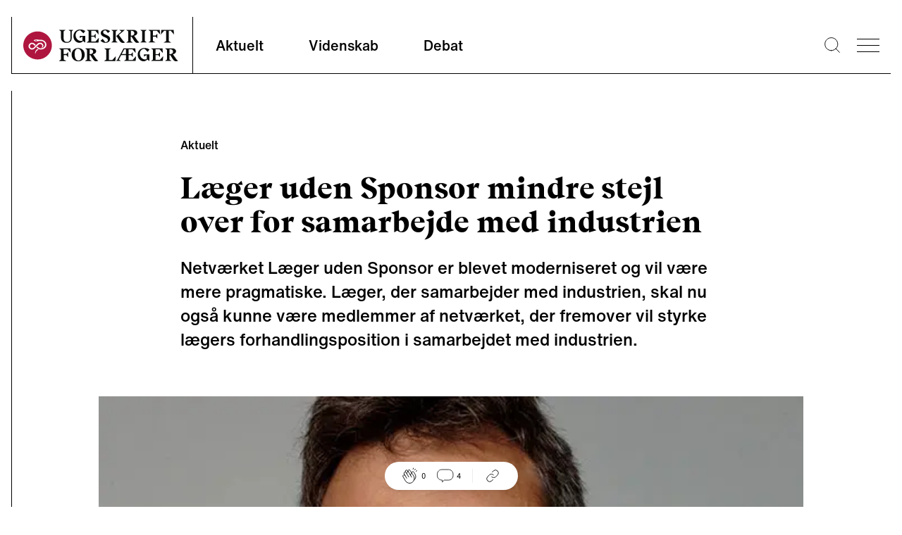

--- FILE ---
content_type: text/html; charset=utf-8
request_url: https://ugeskriftet.dk/nyhed/laeger-uden-sponsor-mindre-stejl-over-samarbejde-med-industrien
body_size: 11798
content:
<!DOCTYPE html><html lang="da"><head><meta charSet="utf-8" data-next-head=""/><meta name="viewport" content="width=device-width" data-next-head=""/><style data-next-head="">
            :root {
              --font-body: &#x27;fontHelveticaNow&#x27;, &#x27;fontHelveticaNow Fallback&#x27;, Helvetica Neue, Helvetica, arial, Segoe UI, sans-serif;
              --font-heading: &#x27;fontBeirut&#x27;, &#x27;fontBeirut Fallback&#x27;, Times New Roman, Times, ui-serif, Georgia, Cambria, serif;
            }
          </style><title data-next-head="">Læger uden Sponsor mindre stejl over for samarbejde med industrien | Ugeskriftet.dk</title><meta property="og:site_name" content="Ugeskriftet.dk" data-next-head=""/><meta name="twitter:site" content="@Ugeskriftet" data-next-head=""/><meta property="og:title" content="Læger uden Sponsor mindre stejl over for samarbejde med industrien" data-next-head=""/><meta name="twitter:title" content="Læger uden Sponsor mindre stejl over for samarbejde med industrien" data-next-head=""/><meta property="og:url" content="/nyhed/laeger-uden-sponsor-mindre-stejl-over-samarbejde-med-industrien" data-next-head=""/><meta name="twitter:url" content="/nyhed/laeger-uden-sponsor-mindre-stejl-over-samarbejde-med-industrien" data-next-head=""/><link rel="canonical" href="https://ugeskriftet.dk/nyhed/laeger-uden-sponsor-mindre-stejl-over-samarbejde-med-industrien" data-next-head=""/><meta property="og:type" content="article" data-next-head=""/><meta name="description" content="Netværket Læger uden Sponsor er blevet moderniseret og vil være mere pragmatiske. Læger, der samarbejder med industrien, skal nu også kunne være medlemmer af netværket, der fremover vil styrke lægers forhandlingsposition i samarbejdet med industrien." data-next-head=""/><meta property="og:description" content="Netværket Læger uden Sponsor er blevet moderniseret og vil være mere pragmatiske. Læger, der samarbejder med industrien, skal nu også kunne være medlemmer af netværket, der fremover vil styrke lægers forhandlingsposition i samarbejdet med industrien." data-next-head=""/><meta name="twitter:description" content="Netværket Læger uden Sponsor er blevet moderniseret og vil være mere pragmatiske. Læger, der samarbejder med industrien, skal nu også kunne være medlemmer af netværket, der fremover vil styrke lægers forhandlingsposition i samarbejdet med industrien." data-next-head=""/><meta property="og:image" content="https://content.ugeskriftet.dk/sites/default/files/article/2021-01/39539.jpeg" data-next-head=""/><meta name="twitter:image" content="https://content.ugeskriftet.dk/sites/default/files/article/2021-01/39539.jpeg" data-next-head=""/><meta property="og:image:alt" content="Speciallæge i akutmedicin, intern medicin og reumatologi, Mats Lindberg. Foto: Aabenraa Sygehus " data-next-head=""/><meta name="twitter:card" content="summary_large_image" data-next-head=""/><link rel="preload" as="image" imageSrcSet="/_next/image?url=https%3A%2F%2Fcontent.ugeskriftet.dk%2Fsites%2Fdefault%2Ffiles%2Farticle%2F2021-01%2F39539.jpeg&amp;w=640&amp;q=75 640w, /_next/image?url=https%3A%2F%2Fcontent.ugeskriftet.dk%2Fsites%2Fdefault%2Ffiles%2Farticle%2F2021-01%2F39539.jpeg&amp;w=750&amp;q=75 750w, /_next/image?url=https%3A%2F%2Fcontent.ugeskriftet.dk%2Fsites%2Fdefault%2Ffiles%2Farticle%2F2021-01%2F39539.jpeg&amp;w=828&amp;q=75 828w, /_next/image?url=https%3A%2F%2Fcontent.ugeskriftet.dk%2Fsites%2Fdefault%2Ffiles%2Farticle%2F2021-01%2F39539.jpeg&amp;w=1080&amp;q=75 1080w, /_next/image?url=https%3A%2F%2Fcontent.ugeskriftet.dk%2Fsites%2Fdefault%2Ffiles%2Farticle%2F2021-01%2F39539.jpeg&amp;w=1200&amp;q=75 1200w, /_next/image?url=https%3A%2F%2Fcontent.ugeskriftet.dk%2Fsites%2Fdefault%2Ffiles%2Farticle%2F2021-01%2F39539.jpeg&amp;w=1920&amp;q=75 1920w, /_next/image?url=https%3A%2F%2Fcontent.ugeskriftet.dk%2Fsites%2Fdefault%2Ffiles%2Farticle%2F2021-01%2F39539.jpeg&amp;w=2048&amp;q=75 2048w, /_next/image?url=https%3A%2F%2Fcontent.ugeskriftet.dk%2Fsites%2Fdefault%2Ffiles%2Farticle%2F2021-01%2F39539.jpeg&amp;w=3840&amp;q=75 3840w" imageSizes="(max-width: 1023px) 100vw, 1000px" data-next-head=""/><link rel="apple-touch-icon" sizes="180x180" href="/apple-touch-icon.png"/><link rel="icon" type="image/png" sizes="32x32" href="/favicon-32x32.png"/><link rel="icon" type="image/png" sizes="16x16" href="/favicon-16x16.png"/><link rel="manifest" href="/site.webmanifest" crossorigin="use-credentials"/><link rel="mask-icon" href="/safari-pinned-tab.svg" color="#5bbad5"/><meta name="msapplication-TileColor" content="#ffc40d"/><meta name="theme-color" content="#ffffff"/><link rel="preconnect" href="https://policy.app.cookieinformation.com/"/><script id="CookieConsent" async="" src="https://policy.app.cookieinformation.com/uc.js" data-culture="da" type="text/javascript" data-gcm-version="2.0"></script><script type="text/javascript">window._monsido = window._monsido || {
              token: "sGablixXE0y7XVfGu5AKBQ",
              statistics: {
                enabled: true,
                cookieLessTracking: true,
                documentTracking: {
                enabled: true,
                documentCls: "monsido_download",
                documentIgnoreCls: "monsido_ignore_download",
                documentExt: [],
                },
              },
              heatmap: {
                enabled: true,
              }
            };</script><script async="" type="text/javascript" src="https://app-script.monsido.com/v2/monsido-script.js"></script><link rel="preload" href="/_next/static/css/ce8da7dc51df6721.css" as="style"/><link rel="stylesheet" href="/_next/static/css/ce8da7dc51df6721.css" data-n-g=""/><link rel="preload" href="/_next/static/css/43a147852d4b4b2e.css" as="style"/><link rel="stylesheet" href="/_next/static/css/43a147852d4b4b2e.css" data-n-p=""/><noscript data-n-css=""></noscript><script defer="" nomodule="" src="/_next/static/chunks/polyfills-42372ed130431b0a.js"></script><script defer="" src="/_next/static/chunks/4274.d72f8b54cbe93e12.js"></script><script defer="" src="/_next/static/chunks/1503.5d0962a1e6ddf4f7.js"></script><script defer="" src="/_next/static/chunks/8760.32a317092f5f637e.js"></script><script defer="" src="/_next/static/chunks/7563.a779bd613744cb67.js"></script><script defer="" src="/_next/static/chunks/6337.2b97e53f56e41be3.js"></script><script defer="" src="/_next/static/chunks/7725.16e3f6c00bcfb937.js"></script><script defer="" src="/_next/static/chunks/1639.b4ba24455c837d2e.js"></script><script defer="" src="/_next/static/chunks/6241.5438278e78201b99.js"></script><script defer="" src="/_next/static/chunks/1623.f4f7462a913b6d2c.js"></script><script defer="" src="/_next/static/chunks/8942.d1685ed96fd3d0f9.js"></script><script defer="" src="/_next/static/chunks/5147.fc489633ef95b705.js"></script><script defer="" src="/_next/static/chunks/7067.aacf056d76870a73.js"></script><script defer="" src="/_next/static/chunks/8453.a27b3ecff8895e14.js"></script><script defer="" src="/_next/static/chunks/8177.f30444899187a9dd.js"></script><script defer="" src="/_next/static/chunks/8277.f4e699c5a29869e7.js"></script><script defer="" src="/_next/static/chunks/2442.426e47fa76bb999f.js"></script><script defer="" src="/_next/static/chunks/8769.c2afd6c43115def5.js"></script><script defer="" src="/_next/static/chunks/3826.0c8706b79607bcbc.js"></script><script defer="" src="/_next/static/chunks/4655.e3ce5c172186e0a2.js"></script><script defer="" src="/_next/static/chunks/4526.7ba5ee893bbdf64b.js"></script><script src="/_next/static/chunks/webpack-7e138d53fda5384c.js" defer=""></script><script src="/_next/static/chunks/framework-327a01d854ba7a91.js" defer=""></script><script src="/_next/static/chunks/main-916a3c73aa0a535c.js" defer=""></script><script src="/_next/static/chunks/pages/_app-bf0bc3ad97eeb163.js" defer=""></script><script src="/_next/static/chunks/7680-2fa23dd84540ebc7.js" defer=""></script><script src="/_next/static/chunks/1226-4c8572587b9eaf76.js" defer=""></script><script src="/_next/static/chunks/7139-a1a70748184d1ebe.js" defer=""></script><script src="/_next/static/chunks/9262-f8d695da9dc3dfdb.js" defer=""></script><script src="/_next/static/chunks/pages/%5B%5B...index%5D%5D-03837f26003898aa.js" defer=""></script><script src="/_next/static/BLq-8ZN7nyuGTJaYYfBjv/_buildManifest.js" defer=""></script><script src="/_next/static/BLq-8ZN7nyuGTJaYYfBjv/_ssgManifest.js" defer=""></script></head><body><div id="__next"><script type="application/ld+json">{"@context":"https://schema.org","@type":"WebSite","name":"Ugeskriftet.dk","url":"https://ugeskriftet.dk","potentialAction":{"@type":"SearchAction","target":{"@type":"EntryPoint","urlTemplate":"https://ugeskriftet.dk/search?q={search_term_string}"},"query-input":"required name=search_term_string"},"publisher":{"@type":"Organization","name":"Ugeskrift for Læger"}}</script><div class="__variable_e78a76 __variable_d33350"><div class="Layout group/layout article-type--aktuelt journal--ufl content-type--article"><script type="application/ld+json">{"@context":"https://schema.org","@type":"Organization","name":"Ugeskrift for Læger","url":"https://ugeskriftet.dk","logo":{"@type":"ImageObject","url":"https://ugeskriftet.dk/logo.png","width":600,"height":60},"sameAs":["https://www.linkedin.com/company/ugeskrift-for-l-ger/","https://www.instagram.com/ugeskrift_for_laeger","https://www.facebook.com/ugeskriftet/","https://bsky.app/profile/ugeskriftet.bsky.social","https://x.com/Ugeskriftet","https://soundcloud.com/user-576245358"],"address":{"@type":"PostalAddress","streetAddress":"Kristianiagade 12","postalCode":"2100","addressLocality":"København Ø","addressCountry":"Danmark"},"telephone":"(+45) 3544 8500","email":"ufl@dadl.dk"}</script><a href="#main-content" class="absolute left-0 m-3 -translate-y-32 bg-white p-3 transition focus:translate-y-0">Skip to main content</a><div class="advertisingWrapper container overflow-x-hidden hidden"><div class="advertising mt-4 hidden" id="adoceanglobaltmlfkremfx"></div></div><header id="page-header" class="sticky top-0 h-[188px] sm:h-[129px] transition-[top] duration-300 z-30"><div class="pt-6 container"><div class="flex flex-wrap border-l border-b sm:flex-nowrap"><div class="flex h-20 min-[384px]:w-64 w-52 items-center pl-4 "><a aria-label="site logo" class="logo block h-[45px] w-[220px]" href="/"><img alt="Ugeskrift for Læger" loading="lazy" width="220" height="45" decoding="async" data-nimg="1" class="normal block" style="color:transparent" src="/_next/static/media/logo.1da3648a.svg"/><img alt="Ugeskrift for Læger" loading="lazy" width="220" height="45" decoding="async" data-nimg="1" class="negative hidden" style="color:transparent" src="/_next/static/media/logo-negative.aa453d98.svg"/></a></div><nav class="font-Body font-medium sm:border-l max-sm:order-3 max-sm:w-full max-sm:border-t" aria-labelledby="main-nav-title"><h2 id="main-nav-title" class="sr-only">Main navigation</h2><ul class="flex w-full"><li class="group flex
              is-inactive
            "><a class="text-base px-6 py-4 sm:h-20 sm:px-8 sm:pb-8 sm:pt-7 hover:no-underline hover:border-b-black sm:text-text20 border-b-4 border-transparent group-[.is-active]:border-b-black focus-visible:outline-4 focus-visible:outline-primary-focus focus-visible:border-transparent focus-visible:-outline-offset-1 group-[.is-active]:focus-visible:border-transparent" href="/aktuelt">Aktuelt</a></li><li class="group flex
              is-inactive
            "><a class="text-base px-6 py-4 sm:h-20 sm:px-8 sm:pb-8 sm:pt-7 hover:no-underline hover:border-b-black sm:text-text20 border-b-4 border-transparent group-[.is-active]:border-b-black focus-visible:outline-4 focus-visible:outline-primary-focus focus-visible:border-transparent focus-visible:-outline-offset-1 group-[.is-active]:focus-visible:border-transparent" href="/videnskab">Videnskab</a></li><li class="group flex
              is-inactive
            "><a class="text-base px-6 py-4 sm:h-20 sm:px-8 sm:pb-8 sm:pt-7 hover:no-underline hover:border-b-black sm:text-text20 border-b-4 border-transparent group-[.is-active]:border-b-black focus-visible:outline-4 focus-visible:outline-primary-focus focus-visible:border-transparent focus-visible:-outline-offset-1 group-[.is-active]:focus-visible:border-transparent" href="/debat">Debat</a></li></ul></nav><div class="ml-auto flex items-center"><div class="search mr-6 hover:cursor-pointer"><button type="button" aria-label="Søge lup" class="block w-[1.4rem]"><svg viewBox="0 0 25.9 25.9"><use xlink:href="#search-aad90fc8--sprite"></use></svg></button></div><button type="button" class="bgr group/burger w-8 overflow-hidden hover:cursor-pointer mr-4" aria-label="menu"><div class="antiAliasingFix mb-2 w-full border-t-[1px] transition-transform duration-300 ease-out"></div><div class="antiAliasingFix mb-2 w-full translate-x-0 transform border-t-[1px] transition-transform duration-300 ease-out group-hover/burger:translate-x-2"></div><div class="antiAliasingFix w-full translate-x-0 transform border-t-[1px] transition-transform duration-300 ease-out group-hover/burger:translate-x-4"></div></button><div class="menu sideMenu xl:1/4 fixed top-0 z-50 h-full w-full max-w-4xl transform overflow-auto bg-neutral-100 text-white transition-right duration-500 ease-in-out sm:w-1/2 lg:w-1/3 right-[-100%]"><button type="button" class="group/burger mx-8 mt-16 w-8 overflow-hidden hover:cursor-pointer sm:m-16 sm:mb-0 no-active" aria-label="menu"><div class="antiAliasingFix mb-2 w-full border-t-[1px] -rotate-45 translate-x-[-9px] translate-y-[10px]"></div><div class="antiAliasingFix mb-2 w-full border-t-[1px] rotate-45 translate-x-[-10px] translate-y-[-3px]"></div></button><nav class="relative w-full max-w-lg px-8 py-16 sm:max-w-none sm:px-16"><h2 class="sr-only">Secondary navigation</h2><ul class="border-l border-b border-white p-6 prose-a:font-Heading prose-a:text-lgH3 prose-a:text-white prose-a:no-underline hover:prose-a:underline prose-li:mb-5 lg:prose-a:text-[34px]"><li><a href="/tema">Temaer</a></li><li><a href="/anmeldelser">Anmeldelser</a></li><li><a href="/kolleganyt">Kolleganyt</a></li><li><a href="/lyd-og-video">Ugeskriftet i lyd &amp; video</a></li><li><a href="/dmj">Danish Medical Journal</a></li><li><a href="https://www.ugeskriftet.dk/job">Job og praksis</a></li></ul><ul class="secondary-menu mb-16 border-l border-b border-white py-10 px-6 font-Body"><li class="mb-2"><a class="text-text18 hover:underline" href="/arkiv">Ugeskriftarkiv</a></li><li class="mb-2"><a class="text-text18 hover:underline" href="/manuskriptvejledning-0">Indsend artikel</a></li></ul><article class="border-l border-b border-white p-6 pt-0"><div class="mb-6 flex"><div class="mr-6 flex font-Heading"><button type="button" class="link hover:underline border-0 bg-transparent">Log ind</button><svg viewBox="0 0 20 22.6" class="w-auto h-[23px] ml-2"><use xlink:href="#lock-42276266--sprite"></use></svg></div></div><div class="inline-block w-auto border border-white p-4"><a class="font-Heading text-text18 hover:underline" href="/bfl">Bibliotek for Læger</a></div></article></nav></div></div></div><div id="searchBar" aria-hidden="true" class="rah-static rah-static--height-zero absolute top-[164px] sm:top-[105px] w-full left-0" style="height:0;overflow:hidden"><div><form class="flex w-full flex-col items-center container"><div class="border-b w-full h-24 flex justify-center items-end"><div class="group flex flex-1 max-w-3xl px-4"><label for="search" class=""><span class="sr-only">Search</span></label><button type="submit" class="z-10 mr-[-2.6rem] ml-[1rem]"><svg viewBox="0 0 25.9 25.9" width="20" height="20" class="mr-2"><use xlink:href="#search-aad90fc8--sprite"></use></svg><span class="sr-only">Submit</span></button><input type="text" id="search" name="search" spellcheck="false" autoCorrect="off" autoComplete="off" class="mb-[1px] block w-full border-0 py-2 pl-12 pr-4 bg-transparent focus:border-black focus:ring-transparent focus-visible:outline-none" placeholder="Søg"/></div></div></form></div></div></div></header><div class="fixed w-full left-0 right-0 top-0
      mx-auto h-1 z-10" style="background:linear-gradient(
      to right,
      rgba(0, 0, 0, 1) 0%,
      transparent 0;opacity:1;transition:0.4s ease"></div><div class="ReactionBar fixed bottom-6 flex justify-center items-center w-full z-20"><div class="bg-white px-6 py-2 flex items-center justify-center rounded-full shadow-lg"><div class="LikeButton relative flex mr-4"><button type="button" class="cursor-default flex items-center" data-analytics="article-like"><svg viewBox="0 0 32 32" width="24"><use xlink:href="#handsclapping-f88e6363--sprite"></use></svg><span class="ml-1 text-[10px]">0</span></button></div><div class="border-r border-neutral-30 pr-4 mr-4 flex"><button type="button" class="inline-flex items-center"><svg viewBox="0 0 22 19" width="24"><use xlink:href="#chat-eb464ca5--sprite"></use></svg><span class="ml-1 text-[10px]">0</span></button></div><div class=""><div class="ShareLinks relative flex"><button type="button" aria-expanded="false" aria-controls="SharePanel" aria-label="Åbn share-panelet"><svg viewBox="0 0 32 32" width="24"><use xlink:href="#link-66cdc9c3--sprite"></use></svg></button><div class="absolute -top-2 -left-[220%]"><div id="SharePanel" aria-hidden="true" class="rah-static rah-static--height-zero w-max text-tiny text-black absolute bottom-0 pb-4" style="height:0;overflow:hidden"><div><div class="bg-white p-2 flex flex-col gap-y-2 relative shadow-lg after:w-0 after:h-0 after:content-[&#x27; &#x27;] after:absolute after:-bottom-[10px] after:right-[calc(50%-10px)] after:border-l-[10px] after:border-l-transparent after:border-t-[10px] after:border-t-white after:border-r-[10px] after:border-r-transparent"><button data-analytics="share-bluesky" class="react-share__ShareButton" style="background-color:transparent;border:none;padding:0;font:inherit;color:inherit;cursor:pointer"><div class="flex items-center"><svg viewBox="0 0 600 530" width="20" class="invert"><use xlink:href="#bluesky-004dab00--sprite"></use></svg><span class="pl-2">Bluesky</span></div></button><button data-analytics="share-twitter" class="react-share__ShareButton" style="background-color:transparent;border:none;padding:0;font:inherit;color:inherit;cursor:pointer"><div class="flex items-center"><svg viewBox="0 0 300 300.251" width="20" class="opacity-50"><use xlink:href="#x-dce4c793--sprite"></use></svg><span class="pl-2">X</span></div></button><button data-analytics="share-facebook" class="react-share__ShareButton" style="background-color:transparent;border:none;padding:0;font:inherit;color:inherit;cursor:pointer"><div class="flex items-center"><svg viewBox="0 0 21.8 21.8" width="20" class="invert"><use xlink:href="#facebook-0b2d196b--sprite"></use></svg><span class="pl-2">Facebook</span></div></button><button data-analytics="share-linkedin" class="react-share__ShareButton" style="background-color:transparent;border:none;padding:0;font:inherit;color:inherit;cursor:pointer"><div class="flex items-center"><svg viewBox="0 0 20.9 20.9" width="20" class="invert"><use xlink:href="#linkedin-6a629244--sprite"></use></svg><span class="pl-2">LinkedIn</span></div></button><button type="button" class="flex items-center" data-analytics="share-link"><svg viewBox="0 0 32 32" width="20"><use xlink:href="#link-66cdc9c3--sprite"></use></svg><span class="pl-2">Del link</span></button></div></div></div></div></div></div></div></div><script type="application/ld+json">{"@context":"https://schema.org","@type":"NewsArticle","headline":"Læger uden Sponsor mindre stejl over for samarbejde med industrien","description":"Netværket Læger uden Sponsor er blevet moderniseret og vil være mere pragmatiske. Læger, der samarbejder med industrien, skal nu også kunne være medlemmer af netværket, der fremover vil styrke lægers forhandlingsposition i samarbejdet med industrien.","inLanguage":"da","datePublished":"2021-01-27T06:00:00.000Z","dateModified":"2021-01-27T06:00:01.000Z","author":[{"@type":"Person","name":"Dorte R. Jungersen dorte@jungersenjournalistik.dk"}],"publisher":{"@type":"Organization","name":"Ugeskrift for Læger","url":"https://ugeskriftet.dk","logo":{"@type":"ImageObject","url":"https://ugeskriftet.dk/logo.png","width":600,"height":60}},"image":{"@type":"ImageObject","url":"https://content.ugeskriftet.dk/sites/default/files/article/2021-01/39539.jpeg","width":630,"height":361,"caption":"Speciallæge i akutmedicin, intern medicin og reumatologi, Mats Lindberg. Foto: Aabenraa Sygehus"},"articleSection":"Nyhed","isAccessibleForFree":true,"mainEntityOfPage":{"@type":"WebPage","@id":"https://ugeskriftet.dk/nyhed/laeger-uden-sponsor-mindre-stejl-over-samarbejde-med-industrien"},"commentCount":4}</script><script type="application/ld+json">{"@context":"https://schema.org","@type":"BreadcrumbList","itemListElement":[{"@type":"ListItem","position":1,"name":"Forside","item":"https://ugeskriftet.dk/"},{"@type":"ListItem","position":2,"name":"Nyheder","item":"https://ugeskriftet.dk/nyhed"},{"@type":"ListItem","position":3,"name":"Læger uden Sponsor mindre stejl over for samarbejde med industrien","item":"https://ugeskriftet.dk/nyhed/laeger-uden-sponsor-mindre-stejl-over-samarbejde-med-industrien"}]}</script><main id="main-content"><article class="ArticleIntro"><div class="container mx-auto pt-16 sm:max-w-content-grid-xl"><div class="mb-6"><span class="articleTag flex items-center font-inherit" data-icon="aktuelt"><span class="text-base font-medium">Aktuelt</span></span></div><h1 class="mb-4 font-Heading text-H1 sm:mb-6 sm:text-lgH1">Læger uden Sponsor mindre stejl over for samarbejde med industrien</h1><section class="text-subheading font-Body font-medium sm:text-lgSubheading" aria-label="Introduktion">Netværket Læger uden Sponsor er blevet moderniseret og vil være mere pragmatiske. Læger, der samarbejder med industrien, skal nu også kunne være medlemmer af netværket, der fremover vil styrke lægers forhandlingsposition i samarbejdet med industrien.</section></div><div class="mx-auto mt-16 mb-6 sm:mb-10 sm:max-w-off-grid-content-sm xl:max-w-off-grid-content-xl"><img alt="Speciallæge i akutmedicin, intern medicin og reumatologi, Mats Lindberg. Foto: Aabenraa Sygehus " width="2784" height="1566" decoding="async" data-nimg="1" style="color:transparent" sizes="(max-width: 1023px) 100vw, 1000px" srcSet="/_next/image?url=https%3A%2F%2Fcontent.ugeskriftet.dk%2Fsites%2Fdefault%2Ffiles%2Farticle%2F2021-01%2F39539.jpeg&amp;w=640&amp;q=75 640w, /_next/image?url=https%3A%2F%2Fcontent.ugeskriftet.dk%2Fsites%2Fdefault%2Ffiles%2Farticle%2F2021-01%2F39539.jpeg&amp;w=750&amp;q=75 750w, /_next/image?url=https%3A%2F%2Fcontent.ugeskriftet.dk%2Fsites%2Fdefault%2Ffiles%2Farticle%2F2021-01%2F39539.jpeg&amp;w=828&amp;q=75 828w, /_next/image?url=https%3A%2F%2Fcontent.ugeskriftet.dk%2Fsites%2Fdefault%2Ffiles%2Farticle%2F2021-01%2F39539.jpeg&amp;w=1080&amp;q=75 1080w, /_next/image?url=https%3A%2F%2Fcontent.ugeskriftet.dk%2Fsites%2Fdefault%2Ffiles%2Farticle%2F2021-01%2F39539.jpeg&amp;w=1200&amp;q=75 1200w, /_next/image?url=https%3A%2F%2Fcontent.ugeskriftet.dk%2Fsites%2Fdefault%2Ffiles%2Farticle%2F2021-01%2F39539.jpeg&amp;w=1920&amp;q=75 1920w, /_next/image?url=https%3A%2F%2Fcontent.ugeskriftet.dk%2Fsites%2Fdefault%2Ffiles%2Farticle%2F2021-01%2F39539.jpeg&amp;w=2048&amp;q=75 2048w, /_next/image?url=https%3A%2F%2Fcontent.ugeskriftet.dk%2Fsites%2Fdefault%2Ffiles%2Farticle%2F2021-01%2F39539.jpeg&amp;w=3840&amp;q=75 3840w" src="/_next/image?url=https%3A%2F%2Fcontent.ugeskriftet.dk%2Fsites%2Fdefault%2Ffiles%2Farticle%2F2021-01%2F39539.jpeg&amp;w=3840&amp;q=75"/><div class="font-Body text-tiny text-neutral-70 max-sm:container">Speciallæge i akutmedicin, intern medicin og reumatologi, Mats Lindberg. Foto: Aabenraa Sygehus</div></div><div class="container prose mx-auto mb-16 text-center font-medium sm:max-w-content-grid-xl mt-6"><section class="border-t border-l border-b" aria-label="Artiklens metadata"><div class="authorsList flex items-center justify-center border-b p-2 text-xs sm:p-4 sm:text-base"><div><span><p>Dorte R. Jungersen  <a href="mailto:dorte@jungersenjournalistik.dk">dorte@jungersenjournalistik.dk</a></p>
</span></div></div><div class="relative flex text-xs font-normal sm:text-base"><div class="border-r justify-center py-3 px-4 sm:w-1/2 sm:p-4">27. jan. 2021</div><div class="flex justify-center py-3 px-4 sm:w-1/2 sm:p-4"><span class="inline-flex"><div class="Comments flex"><button type="button" class="inline-flex items-center"><svg viewBox="0 0 22 19" width="24" height="24"><use xlink:href="#chat-eb464ca5--sprite"></use></svg><span class="ml-1">0</span></button></div></span><span class="mx-4 inline-flex sm:mx-10 items-center"><svg viewBox="0 0 19 19" class="w-auto h-[19px]" width="19" height="19"><use xlink:href="#clock-7d98bb73--sprite"></use></svg><span class="ml-1">5<!-- --> min.</span></span></div></div></section></div></article><article class="textComponent container relative mb-10 max-w-none"><div class="prose mx-auto sm:prose-lg sm:max-w-content-grid-xl"><p>Netværket Læger uden Sponsor, der blev etableret i 2005, har børstet støvet af sig og indleder nu et nyt kapitel.</p>
<p>Fremover tegnes det ikke længere af en kreds af kontaktpersoner, men af en valgt bestyrelse. Et online-bestyrelsesvalg er lige gennemført, og de nye vedtægter blev enstemmigt godkendt, oplyser speciallæge i akutmedicin, intern medicin og reumatologi, Mats Lindberg, der siden begyndelsen har været frontfigur i netværket.</p>
<p>»Udover at vi er blevet en demokratisk organisation, vil Læger uden Sponsor fremover være mere pragmatisk og dialogsøgende. Vi vil gerne have en respektfuld dialog - også med kolleger, som har et samarbejde med industrien.</p>
<p>Vi accepterer, at visse former for samarbejde med industrien kan være nødvendigt og formentlig også ønskeligt set fra et samfundsperspektiv. Vi skal som læger selvfølgelig deltage i kliniske forsøg. Men det er helt afgørende, at lægers primære loyalitet ligger hos patienterne og samfundet og ikke hos industrien. </p>
<p>Det kunne f.eks. opnås, hvis offentligt ansatte lægers samarbejde med industrien foregår som led i deres ansættelser, og honoraret tilfalder arbejdsgiveren. Det betyder, at det er regionerne, og ikke den enkelte læge, der indgår en kontrakt med industrien«, siger Mats Lindberg. </p>
<p><i>Er I blevet industrien venligere stemt?</i></p>
<p>»Nej, det synes jeg ikke, man kan sige. Men vi er blevet mere pragmatiske over for vores kolleger. </p>
<p>Medicinalindustrien har en funktion at udfylde, og dens repræsentanter er ikke onde mennesker, men vi har forskellige interesser.</p>
<p>Medicinalfirmaernes helt legitime formål er at skaffe overskud til deres aktionærer, og deres eneste formål med at hjælpe patienter eller sponsorere lægers kongresrejser er, at de tjener penge på det. Det skal vi ikke glemme«.</p>
<p><b>Udvider medlemskredsen</b></p>
<p>Som lægemiddelkonsulent i Sønderjyllands Amt stiftede Mats Lindberg sammen med praktiserende læge Inga Marie Lunde i sin tid Læger uden Sponsor for at fremme lægers uafhængighed af medicinalindustrien.</p>
<p>De 30 læger, som netværket kunne mønstre ved sin stiftelse, er siden vokset til langt over 200 læger – især mange praktiserende læger – samt medicinstuderende, der anerkender, at læger, uanset hvor veluddannede de måtte være, påvirkes af industriens penge og reklamer. Og målet er fortsat at bidrage til bevidsthed om interessekonflikter i sundhedsvæsenet og sammen kæmpe for industriuafhængig forskning og patientbehandling.</p>
<p><i>Kan du godt forstå, hvis nogen finder det mærkeligt, at Læger uden Sponsor nu vil organisere medlemmer, der har et samarbejde med industrien. Burde I ikke skifte navn?</i></p>
<p>»Jo, ud fra vores navn, kan jeg godt forstå, hvis nogen studser over det. Vi har drøftet andre muligheder – f.eks. at sætte Læger uden Sponsor i citationstegn. Men vi har valgt at beholde navnet, da det er fængende og i løbet af årene er blevet et kendt »brand«.</p>
<p>For cirka ti år siden indførte vi den regel, at et medlem ikke måtte stå på Lægemiddelstyrelsens liste over læger med tilknytning til industrien. Men den regel går vi nu væk fra, fordi den medførte, at flere gode kolleger var nødt til at melde sig ud, fordi de i deres offentlige ansættelse var investigatorer i industrifinansierede kliniske forsøg – dog uden personligt at få en krone for det. </p>
<p>Et medlem meldte sig ud, fordi det var nødvendigt for ham at deltage i et sponsoreret kursus for at få lov til at udføre operationer i sin hoveduddannelse i kirurgi. </p>
<p>En anden forlod os, da han skulle i gang med en ph.d., der var delvis kommercielt finansieret.</p>
<p>Det er en virkelighed, som vi gerne vil arbejde os væk fra, men vi må acceptere, at det er sådan, virkeligheden ser ud i dag«, siger Mats Lindberg og tilføjer så:</p>
<p>»Man kan opfatte navnet Læger uden Sponsor som selvglorificerende, men mange læger – måske de fleste – er nok ret enige i det, vi mener og arbejder for«.</p>
<p><i>Men hvor går grænsen for, hvornår et samarbejde med industrien ikke er foreneligt med at være medlem hos jer?</i></p>
<p>»Et medlem i Læger uden Sponsor bør ikke modtage personlige honorarer eller andre goder fra en virksomhed, som kan tjene penge på lægens kliniske beslutninger – dette er ret indlysende.</p>
<p>Det fremgår også af vedtægterne, at vores medlemmer skal deklarere relevante interessekonflikter, og at udtalelser om præparater eller andet skal være videnskabeligt funderet og ikke farvet af kommercielt spin«.</p>
<p><b>Efterlyser bl.a. onkologer </b></p>
<p><i>Er det op ad bakke at være kritisk over for medicinalindustrien i en vaccinetid, hvor den nærmest indtager en form for heltestatus?</i></p>
<p>»Nej, det synes jeg ikke. Det er godt, der er kommet vacciner som et resultat af samarbejde mellem universitetsforskere og industri, men det ændrer ikke på, at industrien har ganske andre interesser end lægestanden, patienterne og det offentlige. </p>
<p>Faktisk kunne det være interessant at have læger med i vores netværk, som samarbejder rigtig meget med industrien set i lyset af vores fokus på, hvordan vi styrker lægers forhandlingsposition i dette samarbejde.</p>
<p>I dag er det især sygehusspecialer som onkologi, reumatologi og neurologi, som industrien er »gavmild« mod og tjener store penge på. Vi ser derfor gerne flere læger fra de specialer som medlemmer i vores netværk. </p>
<p>Det kunne også være interessant for os at samarbejde med patientorganisationer for at sikre, at patienterne får adgang til neutral information om behandlingers effektivitet samt fordele og ulemper ved at deltage i kliniske forsøg. </p>
<p>Som det er i dag, er det jo ofte kun den læge eller afdeling, som modtager penge fra industrien, der informerer patienterne«. </p>
<p><i>Hvor har I sat aftryk indtil nu?</i></p>
<p>»De praktiserende lægers efteruddannelse må ikke være sponsoreret, hvis de vil modtage refusion fra efteruddannelsesfonden. </p>
<p>Dansk Psykiatrisk Selskab har valgt at holde sponsorfrie årsmøder.</p>
<p>Medicinrådet har skrappe regler – især habilitetsregler. </p>
<p>Et kort stykke tid så det endog ud til, at vi ville få sponsorfri, arbejdsgiverbetalt efteruddannelse i Region Syddanmark.</p>
<p>Og ja, Ugeskriftet bringer ikke længere lægemiddelannoncer – måske har vi bidraget lidt til det«.</p>
<p>»<b>Meget, der mangler at blive sagt</b>«</p>
<p>Victor Hvingelby blev cand.med. i sidste uge, medlem af Læger uden Sponsor tidligt på studiet og er netop valgt ind i bestyrelsen.</p>
<p>»Der er fortsat meget, der mangler at blive sagt, når det kommer til samspillet med medicinalindustrien. At kunne deklarere, at man er medlem af Læger uden sponsor, giver gennemsigtighed i forhold til kolleger og patienter – jeg er ligefrem blevet spurgt af patienter, om jeg er medlem.</p>
<p>Selv om mange læger har en holdning til samarbejdet med industrien, er der en tendens til, at det bliver skubbet i baggrunden af dagligdagens trummerum. Desuden er der mange samarbejder, som kan være meget diskrete og derfor svære at få øje på.</p>
<p>Derfor er der brug for et netværk som vores«, siger Victor Hvingelby og fortsætter:</p>
<p>»Det er jo ikke sådan, at de forskningsresultater, man når frem til, efter at have samarbejdet med industrien, nødvendigvis er diskutable, men samarbejdet er vigtigt at italesætte. Hvad betyder et sådant samarbejde for de anbefalinger, man fremsætter?«.</p>
</div></article></main><div class="container relative flex flex-col py-6 px-0 sm:py-20"></div><footer id="page-footer" class="prose bg-irregular-offBlack !text-white"><div class="container p-6 py-12 sm:flex md:py-20 xl:py-28"><div class="sm:w-2/3" itemscope="" itemType="https://schema.org/Organization"><a aria-label="site logo" class="logo block h-[45px] w-[220px]" href="/"><img alt="Ugeskrift for Læger" loading="lazy" width="220" height="45" decoding="async" data-nimg="1" class="normal hidden" style="color:transparent" src="/_next/static/media/logo.1da3648a.svg"/><img alt="Ugeskrift for Læger" loading="lazy" width="220" height="45" decoding="async" data-nimg="1" class="negative block" style="color:transparent" src="/_next/static/media/logo-negative.aa453d98.svg"/></a><div class="sm:w-1/2"><p class="my-16 text-H2 sm:text-lgH3 sm:leading-9 font-normal">Ugeskrift for Læger er danske lægers fagblad. Det er samtidig Lægeforeningens medlemsblad og indeholder lægevidenskabelig forskning, nyheder og debatter. Ugeskrift for Læger er udkommet siden 1839 og har i dag et trykt oplag på ca. 31.855 eksemplarer.</p><address itemProp="address" itemscope="" itemType="https://schema.org/PostalAddress" class="text-[1.0625rem] not-italic leading-6"><div itemProp="streetAddress">Kristianiagade 12</div><div><span itemProp="postalCode">2100</span> <span itemProp="addressLocality">København Ø</span></div><div itemProp="addressCountry" class="mb-6">Danmark</div><a href="tel:(+45) 3544 8500" itemProp="telephone" class="block">(+45) 3544 8500</a><a href="mailto:ufl@dadl.dk" itemProp="email">ufl@dadl.dk</a></address></div></div></div><div class="bg-neutral-100"><div class="container p-6 py-12 sm:grid sm:grid-cols-3 sm:items-end xl:py-16"><div class="max-md:mb-10"><h2 class="mb-4 text-H2 sm:text-lgSubheading font-Beirut not-prose"><span>Hold dig opdateret</span><span class="sr-only"> på de sociale medier</span></h2><ul class="ml-0 list-none leading-6"><li class="mb-3"><a class="flex items-center" href="https://www.linkedin.com/company/ugeskrift-for-l-ger/"><svg viewBox="0 0 20.9 20.9" class="w-auto h-[22px]"><use xlink:href="#linkedin-6a629244--sprite"></use></svg><span class="ml-3 font-Heading">LinkedIn</span></a></li><li class="mb-3"><a class="flex items-center" href="https://www.instagram.com/ugeskrift_for_laeger"><svg viewBox="0 0 20.9 20.9" class="w-auto h-[22px]"><use xlink:href="#instagram-3b39f918--sprite"></use></svg><span class="ml-3 font-Heading">Instagram</span></a></li><li class="mb-3"><a class="flex items-center" href="https://www.facebook.com/ugeskriftet/"><svg viewBox="0 0 21.8 21.8" class="w-auto h-[22px]"><use xlink:href="#facebook-0b2d196b--sprite"></use></svg><span class="ml-3 font-Heading">Facebook</span></a></li><li class="mb-3"><a class="flex items-center" href="https://bsky.app/profile/ugeskriftet.bsky.social"><svg viewBox="0 0 600 530" class="w-auto h-[22px]"><use xlink:href="#bluesky-004dab00--sprite"></use></svg><span class="ml-3 font-Heading">Bluesky</span></a></li><li class="mb-3"><a class="flex items-center" href="https://x.com/Ugeskriftet"><svg viewBox="0 0 300 300.251" class="w-auto h-[22px]"><use xlink:href="#x-dce4c793--sprite"></use></svg><span class="ml-3 font-Heading">X</span></a></li><li class="mb-3"><a class="flex items-center" href="https://soundcloud.com/user-576245358?utm_source=clipboard&amp;utm_medium=text&amp;utm_campaign=social_sharing"><svg viewBox="0 0 20 20" class="w-auto h-[24px] text-[#ddd]"><use xlink:href="#speaker-53b413a1--sprite"></use></svg><span class="ml-3 font-Heading">Podcasts</span></a></li></ul></div><div class="max-md:mb-10 md:pl-36"><ul class="ml-0 list-none"><li class="mb-5"><a class="flex text-tiny tracking-widest" href="/kontakt">Kontakt</a></li><li class="mb-5"><a class="flex text-tiny tracking-widest" href="/manuskriptvejledning-0">Indsend artikel</a></li><li class="mb-5"><a class="flex text-tiny tracking-widest" href="/retningslinjer-kommentarer">Retningslinjer for kommentarer</a></li><li class="mb-5"><a class="flex text-tiny tracking-widest" href="/abonner">Abonner</a></li><li class="mb-5"><a class="flex text-tiny tracking-widest" href="/cookie-og-privatlivspolitik-pa-ugeskriftetdk">Cookie- og privatlivspolitik</a></li><li class="mb-5"><a class="flex text-tiny tracking-widest" href="https://job.ugeskriftet.dk/job/">Find job</a></li><li class="mb-5"><a class="flex text-tiny tracking-widest" href="https://www.ugeskriftet.dk/job">Praksisbørs og vikarlister</a></li><li class="mb-5"><a class="flex text-tiny tracking-widest" href="https://laeger.dk/">Læger.dk</a></li></ul></div><div class="max-md:mb-10 md:text-right"><img alt="Home" loading="lazy" width="270" height="41" decoding="async" data-nimg="1" class="mb-10 inline-block" style="color:transparent" src="/_next/static/media/published-logo.cf350be3.svg"/><p class="text-base">Copyright Ugeskrift for Læger <!-- -->2026</p></div></div></div></footer></div></div></div><script id="__NEXT_DATA__" type="application/json">{"props":{"pageProps":{"page":{"__typename":"Article","id":40445,"uuid":"04415507-d65e-43fc-8ff3-0f21f080278b","title":"Læger uden Sponsor mindre stejl over for samarbejde med industrien","created":"2021-01-27T07:00:00+0100","changed":"2021-01-27T07:00:01+0100","author":{"id":4,"name":"woodwing"},"url":"/nyhed/laeger-uden-sponsor-mindre-stejl-over-samarbejde-med-industrien","entityLinks":{"canonical":"/nyhed/laeger-uden-sponsor-mindre-stejl-over-samarbejde-med-industrien","editForm":"","deleteForm":""},"components":[{"__typename":"TextComponent","id":98929,"subComponent":null,"subComponentPlacement":"left","body":"\u003cp\u003eNetværket Læger uden Sponsor, der blev etableret i 2005, har børstet støvet af sig og indleder nu et nyt kapitel.\u003c/p\u003e\n\u003cp\u003eFremover tegnes det ikke længere af en kreds af kontaktpersoner, men af en valgt bestyrelse. Et online-bestyrelsesvalg er lige gennemført, og de nye vedtægter blev enstemmigt godkendt, oplyser speciallæge i akutmedicin, intern medicin og reumatologi, Mats Lindberg, der siden begyndelsen har været frontfigur i netværket.\u003c/p\u003e\n\u003cp\u003e»Udover at vi er blevet en demokratisk organisation, vil Læger uden Sponsor fremover være mere pragmatisk og dialogsøgende. Vi vil gerne have en respektfuld dialog - også med kolleger, som har et samarbejde med industrien.\u003c/p\u003e\n\u003cp\u003eVi accepterer, at visse former for samarbejde med industrien kan være nødvendigt og formentlig også ønskeligt set fra et samfundsperspektiv. Vi skal som læger selvfølgelig deltage i kliniske forsøg. Men det er helt afgørende, at lægers primære loyalitet ligger hos patienterne og samfundet og ikke hos industrien. \u003c/p\u003e\n\u003cp\u003eDet kunne f.eks. opnås, hvis offentligt ansatte lægers samarbejde med industrien foregår som led i deres ansættelser, og honoraret tilfalder arbejdsgiveren. Det betyder, at det er regionerne, og ikke den enkelte læge, der indgår en kontrakt med industrien«, siger Mats Lindberg. \u003c/p\u003e\n\u003cp\u003e\u003ci\u003eEr I blevet industrien venligere stemt?\u003c/i\u003e\u003c/p\u003e\n\u003cp\u003e»Nej, det synes jeg ikke, man kan sige. Men vi er blevet mere pragmatiske over for vores kolleger. \u003c/p\u003e\n\u003cp\u003eMedicinalindustrien har en funktion at udfylde, og dens repræsentanter er ikke onde mennesker, men vi har forskellige interesser.\u003c/p\u003e\n\u003cp\u003eMedicinalfirmaernes helt legitime formål er at skaffe overskud til deres aktionærer, og deres eneste formål med at hjælpe patienter eller sponsorere lægers kongresrejser er, at de tjener penge på det. Det skal vi ikke glemme«.\u003c/p\u003e\n\u003cp\u003e\u003cb\u003eUdvider medlemskredsen\u003c/b\u003e\u003c/p\u003e\n\u003cp\u003eSom lægemiddelkonsulent i Sønderjyllands Amt stiftede Mats Lindberg sammen med praktiserende læge Inga Marie Lunde i sin tid Læger uden Sponsor for at fremme lægers uafhængighed af medicinalindustrien.\u003c/p\u003e\n\u003cp\u003eDe 30 læger, som netværket kunne mønstre ved sin stiftelse, er siden vokset til langt over 200 læger – især mange praktiserende læger – samt medicinstuderende, der anerkender, at læger, uanset hvor veluddannede de måtte være, påvirkes af industriens penge og reklamer. Og målet er fortsat at bidrage til bevidsthed om interessekonflikter i sundhedsvæsenet og sammen kæmpe for industriuafhængig forskning og patientbehandling.\u003c/p\u003e\n\u003cp\u003e\u003ci\u003eKan du godt forstå, hvis nogen finder det mærkeligt, at Læger uden Sponsor nu vil organisere medlemmer, der har et samarbejde med industrien. Burde I ikke skifte navn?\u003c/i\u003e\u003c/p\u003e\n\u003cp\u003e»Jo, ud fra vores navn, kan jeg godt forstå, hvis nogen studser over det. Vi har drøftet andre muligheder – f.eks. at sætte Læger uden Sponsor i citationstegn. Men vi har valgt at beholde navnet, da det er fængende og i løbet af årene er blevet et kendt »brand«.\u003c/p\u003e\n\u003cp\u003eFor cirka ti år siden indførte vi den regel, at et medlem ikke måtte stå på Lægemiddelstyrelsens liste over læger med tilknytning til industrien. Men den regel går vi nu væk fra, fordi den medførte, at flere gode kolleger var nødt til at melde sig ud, fordi de i deres offentlige ansættelse var investigatorer i industrifinansierede kliniske forsøg – dog uden personligt at få en krone for det. \u003c/p\u003e\n\u003cp\u003eEt medlem meldte sig ud, fordi det var nødvendigt for ham at deltage i et sponsoreret kursus for at få lov til at udføre operationer i sin hoveduddannelse i kirurgi. \u003c/p\u003e\n\u003cp\u003eEn anden forlod os, da han skulle i gang med en ph.d., der var delvis kommercielt finansieret.\u003c/p\u003e\n\u003cp\u003eDet er en virkelighed, som vi gerne vil arbejde os væk fra, men vi må acceptere, at det er sådan, virkeligheden ser ud i dag«, siger Mats Lindberg og tilføjer så:\u003c/p\u003e\n\u003cp\u003e»Man kan opfatte navnet Læger uden Sponsor som selvglorificerende, men mange læger – måske de fleste – er nok ret enige i det, vi mener og arbejder for«.\u003c/p\u003e\n\u003cp\u003e\u003ci\u003eMen hvor går grænsen for, hvornår et samarbejde med industrien ikke er foreneligt med at være medlem hos jer?\u003c/i\u003e\u003c/p\u003e\n\u003cp\u003e»Et medlem i Læger uden Sponsor bør ikke modtage personlige honorarer eller andre goder fra en virksomhed, som kan tjene penge på lægens kliniske beslutninger – dette er ret indlysende.\u003c/p\u003e\n\u003cp\u003eDet fremgår også af vedtægterne, at vores medlemmer skal deklarere relevante interessekonflikter, og at udtalelser om præparater eller andet skal være videnskabeligt funderet og ikke farvet af kommercielt spin«.\u003c/p\u003e\n\u003cp\u003e\u003cb\u003eEfterlyser bl.a. onkologer \u003c/b\u003e\u003c/p\u003e\n\u003cp\u003e\u003ci\u003eEr det op ad bakke at være kritisk over for medicinalindustrien i en vaccinetid, hvor den nærmest indtager en form for heltestatus?\u003c/i\u003e\u003c/p\u003e\n\u003cp\u003e»Nej, det synes jeg ikke. Det er godt, der er kommet vacciner som et resultat af samarbejde mellem universitetsforskere og industri, men det ændrer ikke på, at industrien har ganske andre interesser end lægestanden, patienterne og det offentlige. \u003c/p\u003e\n\u003cp\u003eFaktisk kunne det være interessant at have læger med i vores netværk, som samarbejder rigtig meget med industrien set i lyset af vores fokus på, hvordan vi styrker lægers forhandlingsposition i dette samarbejde.\u003c/p\u003e\n\u003cp\u003eI dag er det især sygehusspecialer som onkologi, reumatologi og neurologi, som industrien er »gavmild« mod og tjener store penge på. Vi ser derfor gerne flere læger fra de specialer som medlemmer i vores netværk. \u003c/p\u003e\n\u003cp\u003eDet kunne også være interessant for os at samarbejde med patientorganisationer for at sikre, at patienterne får adgang til neutral information om behandlingers effektivitet samt fordele og ulemper ved at deltage i kliniske forsøg. \u003c/p\u003e\n\u003cp\u003eSom det er i dag, er det jo ofte kun den læge eller afdeling, som modtager penge fra industrien, der informerer patienterne«. \u003c/p\u003e\n\u003cp\u003e\u003ci\u003eHvor har I sat aftryk indtil nu?\u003c/i\u003e\u003c/p\u003e\n\u003cp\u003e»De praktiserende lægers efteruddannelse må ikke være sponsoreret, hvis de vil modtage refusion fra efteruddannelsesfonden. \u003c/p\u003e\n\u003cp\u003eDansk Psykiatrisk Selskab har valgt at holde sponsorfrie årsmøder.\u003c/p\u003e\n\u003cp\u003eMedicinrådet har skrappe regler – især habilitetsregler. \u003c/p\u003e\n\u003cp\u003eEt kort stykke tid så det endog ud til, at vi ville få sponsorfri, arbejdsgiverbetalt efteruddannelse i Region Syddanmark.\u003c/p\u003e\n\u003cp\u003eOg ja, Ugeskriftet bringer ikke længere lægemiddelannoncer – måske har vi bidraget lidt til det«.\u003c/p\u003e\n\u003cp\u003e»\u003cb\u003eMeget, der mangler at blive sagt\u003c/b\u003e«\u003c/p\u003e\n\u003cp\u003eVictor Hvingelby blev cand.med. i sidste uge, medlem af Læger uden Sponsor tidligt på studiet og er netop valgt ind i bestyrelsen.\u003c/p\u003e\n\u003cp\u003e»Der er fortsat meget, der mangler at blive sagt, når det kommer til samspillet med medicinalindustrien. At kunne deklarere, at man er medlem af Læger uden sponsor, giver gennemsigtighed i forhold til kolleger og patienter – jeg er ligefrem blevet spurgt af patienter, om jeg er medlem.\u003c/p\u003e\n\u003cp\u003eSelv om mange læger har en holdning til samarbejdet med industrien, er der en tendens til, at det bliver skubbet i baggrunden af dagligdagens trummerum. Desuden er der mange samarbejder, som kan være meget diskrete og derfor svære at få øje på.\u003c/p\u003e\n\u003cp\u003eDerfor er der brug for et netværk som vores«, siger Victor Hvingelby og fortsætter:\u003c/p\u003e\n\u003cp\u003e»Det er jo ikke sådan, at de forskningsresultater, man når frem til, efter at have samarbejdet med industrien, nødvendigvis er diskutable, men samarbejdet er vigtigt at italesætte. Hvad betyder et sådant samarbejde for de anbefalinger, man fremsætter?«.\u003c/p\u003e\n"}],"articleType":{"id":1657,"name":"Aktuelt"},"readingTime":5,"authors":"\u003cp\u003eDorte R. Jungersen  \u003ca href=\"mailto:dorte@jungersenjournalistik.dk\"\u003edorte@jungersenjournalistik.dk\u003c/a\u003e\u003c/p\u003e\n","mediaFile":null,"mediaPodcast":null,"mediaVideo":null,"firstMediaImage":{"id":46799,"alt":"Speciallæge i akutmedicin, intern medicin og reumatologi, Mats Lindberg. Foto: Aabenraa Sygehus ","caption":"Speciallæge i akutmedicin, intern medicin og reumatologi, Mats Lindberg. Foto: Aabenraa Sygehus","height":361,"src":"https://content.ugeskriftet.dk/sites/default/files/article/2021-01/39539.jpeg","width":630,"srcSet":{"src":"https://content.ugeskriftet.dk/sites/default/files/styles/16_9/public/article/2021-01/39539.jpeg?h=e264a81a\u0026itok=5fjSAqTC","width":752,"height":423},"srcSetLarge":{"src":"https://content.ugeskriftet.dk/sites/default/files/styles/16_9_large/public/article/2021-01/39539.jpeg?h=e264a81a\u0026itok=5Y79flSV","width":2784,"height":1566}},"mediaImages":[{"id":46799,"alt":"Speciallæge i akutmedicin, intern medicin og reumatologi, Mats Lindberg. Foto: Aabenraa Sygehus ","caption":"Speciallæge i akutmedicin, intern medicin og reumatologi, Mats Lindberg. Foto: Aabenraa Sygehus","height":361,"src":"https://content.ugeskriftet.dk/sites/default/files/article/2021-01/39539.jpeg","width":630,"srcSet":{"src":"https://content.ugeskriftet.dk/sites/default/files/styles/16_9/public/article/2021-01/39539.jpeg?h=e264a81a\u0026itok=5fjSAqTC","width":752,"height":423},"srcSetLarge":{"src":"https://content.ugeskriftet.dk/sites/default/files/styles/16_9_large/public/article/2021-01/39539.jpeg?h=e264a81a\u0026itok=5Y79flSV","width":2784,"height":1566}}],"journal":{"id":1686,"name":"UFL","layout":null,"icon":null},"magazine":null,"references":null,"section":{"id":2803,"name":"Nyhed","layout":null,"icon":null},"subtitle":"Netværket Læger uden Sponsor er blevet moderniseret og vil være mere pragmatiske. Læger, der samarbejder med industrien, skal nu også kunne være medlemmer af netværket, der fremover vil styrke lægers forhandlingsposition i samarbejdet med industrien.","themes":[],"hasMedia":null,"hasAudio":null,"hasVideo":null,"memberOnly":null,"comments":{"total":4},"likes":0},"menus":{"main":{"uuid":"b0ded102-d8da-48a9-bf0d-ca39bcf30752","name":"Primær navigation","items":[{"title":"Aktuelt","url":"/aktuelt","children":[]},{"title":"Videnskab","url":"/videnskab","children":[]},{"title":"Debat","url":"/debat","children":[]}]},"footer":{"uuid":"7a4304e3-80e2-47e4-8a36-8f809fb5b1a9","name":"Sidefod","items":[{"title":"Kontakt","url":"/kontakt","children":[]},{"title":"Indsend artikel","url":"/manuskriptvejledning-0","children":[]},{"title":"Retningslinjer for kommentarer","url":"/retningslinjer-kommentarer","children":[]},{"title":"Abonner","url":"/abonner","children":[]},{"title":"Cookie- og privatlivspolitik","url":"/cookie-og-privatlivspolitik-pa-ugeskriftetdk","children":[]},{"title":"Find job","url":"https://job.ugeskriftet.dk/job/","children":[]},{"title":"Praksisbørs og vikarlister","url":"https://www.ugeskriftet.dk/job","children":[]},{"title":"Læger.dk","url":"https://laeger.dk/","children":[]}]},"secondary":{"uuid":"c8604282-75ba-43e3-bb69-1a1f3f0e3b88","name":"Sekundær navigation","items":[{"title":"Temaer","url":"/tema","children":[]},{"title":"Anmeldelser","url":"/anmeldelser","children":[]},{"title":"Kolleganyt","url":"/kolleganyt","children":[]},{"title":"Ugeskriftet i lyd \u0026 video","url":"/lyd-og-video","children":[]},{"title":"Danish Medical Journal","url":"/dmj","children":[]},{"title":"Job og praksis","url":"https://www.ugeskriftet.dk/job","children":[]}]},"service":{"uuid":"e9729700-bd66-4b54-9179-07495d3bd7f1","name":"Service menu","items":[{"title":"Ugeskriftarkiv","url":"/arkiv","children":[]},{"title":"Indsend artikel","url":"/manuskriptvejledning-0","children":[]}]}},"footerInfo":{"text":"Ugeskrift for Læger er danske lægers fagblad. Det er samtidig Lægeforeningens medlemsblad og indeholder lægevidenskabelig forskning, nyheder og debatter. Ugeskrift for Læger er udkommet siden 1839 og har i dag et trykt oplag på ca. 31.855 eksemplarer.","address":{"street":"Kristianiagade 12","postalcode":"2100","locality":"København Ø","country":"Danmark","phone":"(+45) 3544 8500","mail":"ufl@dadl.dk"}},"session":null,"visitorLoginId":null},"__N_SSP":true},"page":"/[[...index]]","query":{"index":["nyhed","laeger-uden-sponsor-mindre-stejl-over-samarbejde-med-industrien"]},"buildId":"BLq-8ZN7nyuGTJaYYfBjv","isFallback":false,"isExperimentalCompile":false,"dynamicIds":[11503,88760,47563,37725,91639,16241,1623,58942,25147,47067,98453,32442,68769,43826,14655,84526],"gssp":true,"scriptLoader":[]}</script></body></html>

--- FILE ---
content_type: text/css
request_url: https://ugeskriftet.dk/_next/static/css/ce8da7dc51df6721.css
body_size: 20146
content:
/*
! tailwindcss v3.4.0 | MIT License | https://tailwindcss.com
*/*,:after,:before{box-sizing:border-box;border:0 solid}:after,:before{--tw-content:""}:host,html{line-height:1.5;-webkit-text-size-adjust:100%;-moz-tab-size:4;-o-tab-size:4;tab-size:4;font-family:ui-sans-serif,system-ui,sans-serif,Apple Color Emoji,Segoe UI Emoji,Segoe UI Symbol,Noto Color Emoji;font-feature-settings:normal;font-variation-settings:normal;-webkit-tap-highlight-color:transparent}body{margin:0;line-height:inherit}hr{height:0;color:inherit;border-top-width:1px}abbr:where([title]){-webkit-text-decoration:underline dotted;text-decoration:underline dotted}h1,h2,h3,h4,h5,h6{font-size:inherit;font-weight:inherit}a{text-decoration:inherit}b,strong{font-weight:bolder}code,kbd,pre,samp{font-family:ui-monospace,SFMono-Regular,Menlo,Monaco,Consolas,Liberation Mono,Courier New,monospace;font-feature-settings:normal;font-variation-settings:normal;font-size:1em}small{font-size:80%}sub,sup{font-size:75%;line-height:0;position:relative;vertical-align:baseline}sub{bottom:-.25em}sup{top:-.5em}table{text-indent:0;border-color:inherit;border-collapse:collapse}button,input,optgroup,select,textarea{font-family:inherit;font-feature-settings:inherit;font-variation-settings:inherit;font-size:100%;font-weight:inherit;line-height:inherit;color:inherit;margin:0;padding:0}button,select{text-transform:none}[type=button],[type=reset],[type=submit],button{-webkit-appearance:button;background-color:transparent;background-image:none}:-moz-focusring{outline:auto}:-moz-ui-invalid{box-shadow:none}progress{vertical-align:baseline}::-webkit-inner-spin-button,::-webkit-outer-spin-button{height:auto}[type=search]{-webkit-appearance:textfield;outline-offset:-2px}::-webkit-search-decoration{-webkit-appearance:none}::-webkit-file-upload-button{-webkit-appearance:button;font:inherit}summary{display:list-item}blockquote,dd,dl,figure,h1,h2,h3,h4,h5,h6,hr,p,pre{margin:0}fieldset{margin:0}fieldset,legend{padding:0}menu,ol,ul{list-style:none;margin:0;padding:0}dialog{padding:0}textarea{resize:vertical}input::-moz-placeholder,textarea::-moz-placeholder{color:#9ca3af}input::placeholder,textarea::placeholder{color:#9ca3af}[role=button],button{cursor:pointer}:disabled{cursor:default}audio,canvas,embed,iframe,img,object,svg,video{display:block;vertical-align:middle}img,video{max-width:100%;height:auto}[hidden]{display:none}[multiple],[type=date],[type=datetime-local],[type=email],[type=month],[type=number],[type=password],[type=search],[type=tel],[type=text],[type=time],[type=url],[type=week],input:where(:not([type])),select,textarea{-webkit-appearance:none;-moz-appearance:none;appearance:none;background-color:#fff;border-color:#6b7280;border-width:1px;border-radius:0;padding:.5rem .75rem;font-size:1rem;line-height:1.5rem;--tw-shadow:0 0 #0000}[multiple]:focus,[type=date]:focus,[type=datetime-local]:focus,[type=email]:focus,[type=month]:focus,[type=number]:focus,[type=password]:focus,[type=search]:focus,[type=tel]:focus,[type=text]:focus,[type=time]:focus,[type=url]:focus,[type=week]:focus,input:where(:not([type])):focus,select:focus,textarea:focus{outline:2px solid transparent;outline-offset:2px;--tw-ring-inset:var(--tw-empty,/*!*/ /*!*/);--tw-ring-offset-width:0px;--tw-ring-offset-color:#fff;--tw-ring-color:#2563eb;--tw-ring-offset-shadow:var(--tw-ring-inset) 0 0 0 var(--tw-ring-offset-width) var(--tw-ring-offset-color);--tw-ring-shadow:var(--tw-ring-inset) 0 0 0 calc(1px + var(--tw-ring-offset-width)) var(--tw-ring-color);box-shadow:var(--tw-ring-offset-shadow),var(--tw-ring-shadow),var(--tw-shadow);border-color:#2563eb}input::-moz-placeholder,textarea::-moz-placeholder{color:#6b7280;opacity:1}input::placeholder,textarea::placeholder{color:#6b7280;opacity:1}::-webkit-datetime-edit-fields-wrapper{padding:0}::-webkit-date-and-time-value{min-height:1.5em;text-align:inherit}::-webkit-datetime-edit{display:inline-flex}::-webkit-datetime-edit,::-webkit-datetime-edit-day-field,::-webkit-datetime-edit-hour-field,::-webkit-datetime-edit-meridiem-field,::-webkit-datetime-edit-millisecond-field,::-webkit-datetime-edit-minute-field,::-webkit-datetime-edit-month-field,::-webkit-datetime-edit-second-field,::-webkit-datetime-edit-year-field{padding-top:0;padding-bottom:0}select{background-image:url("data:image/svg+xml,%3csvg xmlns='http://www.w3.org/2000/svg' fill='none' viewBox='0 0 20 20'%3e%3cpath stroke='%236b7280' stroke-linecap='round' stroke-linejoin='round' stroke-width='1.5' d='M6 8l4 4 4-4'/%3e%3c/svg%3e");background-position:right .5rem center;background-repeat:no-repeat;background-size:1.5em 1.5em;padding-right:2.5rem;-webkit-print-color-adjust:exact;print-color-adjust:exact}[multiple],[size]:where(select:not([size="1"])){background-image:none;background-position:0 0;background-repeat:unset;background-size:initial;padding-right:.75rem;-webkit-print-color-adjust:unset;print-color-adjust:unset}[type=checkbox],[type=radio]{-webkit-appearance:none;-moz-appearance:none;appearance:none;padding:0;-webkit-print-color-adjust:exact;print-color-adjust:exact;display:inline-block;vertical-align:middle;background-origin:border-box;-webkit-user-select:none;-moz-user-select:none;user-select:none;flex-shrink:0;height:1rem;width:1rem;color:#2563eb;background-color:#fff;border-color:#6b7280;border-width:1px;--tw-shadow:0 0 #0000}[type=checkbox]{border-radius:0}[type=radio]{border-radius:100%}[type=checkbox]:focus,[type=radio]:focus{outline:2px solid transparent;outline-offset:2px;--tw-ring-inset:var(--tw-empty,/*!*/ /*!*/);--tw-ring-offset-width:2px;--tw-ring-offset-color:#fff;--tw-ring-color:#2563eb;--tw-ring-offset-shadow:var(--tw-ring-inset) 0 0 0 var(--tw-ring-offset-width) var(--tw-ring-offset-color);--tw-ring-shadow:var(--tw-ring-inset) 0 0 0 calc(2px + var(--tw-ring-offset-width)) var(--tw-ring-color);box-shadow:var(--tw-ring-offset-shadow),var(--tw-ring-shadow),var(--tw-shadow)}[type=checkbox]:checked,[type=radio]:checked{border-color:transparent;background-color:currentColor;background-size:100% 100%;background-position:50%;background-repeat:no-repeat}[type=checkbox]:checked{background-image:url("data:image/svg+xml,%3csvg viewBox='0 0 16 16' fill='white' xmlns='http://www.w3.org/2000/svg'%3e%3cpath d='M12.207 4.793a1 1 0 010 1.414l-5 5a1 1 0 01-1.414 0l-2-2a1 1 0 011.414-1.414L6.5 9.086l4.293-4.293a1 1 0 011.414 0z'/%3e%3c/svg%3e")}@media (forced-colors:active){[type=checkbox]:checked{-webkit-appearance:auto;-moz-appearance:auto;appearance:auto}}[type=radio]:checked{background-image:url("data:image/svg+xml,%3csvg viewBox='0 0 16 16' fill='white' xmlns='http://www.w3.org/2000/svg'%3e%3ccircle cx='8' cy='8' r='3'/%3e%3c/svg%3e")}@media (forced-colors:active){[type=radio]:checked{-webkit-appearance:auto;-moz-appearance:auto;appearance:auto}}[type=checkbox]:checked:focus,[type=checkbox]:checked:hover,[type=radio]:checked:focus,[type=radio]:checked:hover{border-color:transparent;background-color:currentColor}[type=checkbox]:indeterminate{background-image:url("data:image/svg+xml,%3csvg xmlns='http://www.w3.org/2000/svg' fill='none' viewBox='0 0 16 16'%3e%3cpath stroke='white' stroke-linecap='round' stroke-linejoin='round' stroke-width='2' d='M4 8h8'/%3e%3c/svg%3e");border-color:transparent;background-color:currentColor;background-size:100% 100%;background-position:50%;background-repeat:no-repeat}@media (forced-colors:active){[type=checkbox]:indeterminate{-webkit-appearance:auto;-moz-appearance:auto;appearance:auto}}[type=checkbox]:indeterminate:focus,[type=checkbox]:indeterminate:hover{border-color:transparent;background-color:currentColor}[type=file]{background:unset;border-color:inherit;border-width:0;border-radius:0;padding:0;font-size:unset;line-height:inherit}[type=file]:focus{outline:1px solid ButtonText;outline:1px auto -webkit-focus-ring-color}*,:after,:before{--tw-border-spacing-x:0;--tw-border-spacing-y:0;--tw-translate-x:0;--tw-translate-y:0;--tw-rotate:0;--tw-skew-x:0;--tw-skew-y:0;--tw-scale-x:1;--tw-scale-y:1;--tw-pan-x: ;--tw-pan-y: ;--tw-pinch-zoom: ;--tw-scroll-snap-strictness:proximity;--tw-gradient-from-position: ;--tw-gradient-via-position: ;--tw-gradient-to-position: ;--tw-ordinal: ;--tw-slashed-zero: ;--tw-numeric-figure: ;--tw-numeric-spacing: ;--tw-numeric-fraction: ;--tw-ring-inset: ;--tw-ring-offset-width:0px;--tw-ring-offset-color:#fff;--tw-ring-color:rgb(59 130 246/0.5);--tw-ring-offset-shadow:0 0 #0000;--tw-ring-shadow:0 0 #0000;--tw-shadow:0 0 #0000;--tw-shadow-colored:0 0 #0000;--tw-blur: ;--tw-brightness: ;--tw-contrast: ;--tw-grayscale: ;--tw-hue-rotate: ;--tw-invert: ;--tw-saturate: ;--tw-sepia: ;--tw-drop-shadow: ;--tw-backdrop-blur: ;--tw-backdrop-brightness: ;--tw-backdrop-contrast: ;--tw-backdrop-grayscale: ;--tw-backdrop-hue-rotate: ;--tw-backdrop-invert: ;--tw-backdrop-opacity: ;--tw-backdrop-saturate: ;--tw-backdrop-sepia: }::backdrop{--tw-border-spacing-x:0;--tw-border-spacing-y:0;--tw-translate-x:0;--tw-translate-y:0;--tw-rotate:0;--tw-skew-x:0;--tw-skew-y:0;--tw-scale-x:1;--tw-scale-y:1;--tw-pan-x: ;--tw-pan-y: ;--tw-pinch-zoom: ;--tw-scroll-snap-strictness:proximity;--tw-gradient-from-position: ;--tw-gradient-via-position: ;--tw-gradient-to-position: ;--tw-ordinal: ;--tw-slashed-zero: ;--tw-numeric-figure: ;--tw-numeric-spacing: ;--tw-numeric-fraction: ;--tw-ring-inset: ;--tw-ring-offset-width:0px;--tw-ring-offset-color:#fff;--tw-ring-color:rgb(59 130 246/0.5);--tw-ring-offset-shadow:0 0 #0000;--tw-ring-shadow:0 0 #0000;--tw-shadow:0 0 #0000;--tw-shadow-colored:0 0 #0000;--tw-blur: ;--tw-brightness: ;--tw-contrast: ;--tw-grayscale: ;--tw-hue-rotate: ;--tw-invert: ;--tw-saturate: ;--tw-sepia: ;--tw-drop-shadow: ;--tw-backdrop-blur: ;--tw-backdrop-brightness: ;--tw-backdrop-contrast: ;--tw-backdrop-grayscale: ;--tw-backdrop-hue-rotate: ;--tw-backdrop-invert: ;--tw-backdrop-opacity: ;--tw-backdrop-saturate: ;--tw-backdrop-sepia: }.container{width:100%;margin-right:auto;margin-left:auto;padding-right:1rem;padding-left:1rem}@media (min-width:1728px){.container{max-width:1728px}}.form-input,.form-multiselect,.form-select,.form-textarea{-webkit-appearance:none;-moz-appearance:none;appearance:none;background-color:#fff;border-color:#6b7280;border-width:1px;border-radius:0;padding:.5rem .75rem;font-size:1rem;line-height:1.5rem;--tw-shadow:0 0 #0000}.form-input:focus,.form-multiselect:focus,.form-select:focus,.form-textarea:focus{outline:2px solid transparent;outline-offset:2px;--tw-ring-inset:var(--tw-empty,/*!*/ /*!*/);--tw-ring-offset-width:0px;--tw-ring-offset-color:#fff;--tw-ring-color:#2563eb;--tw-ring-offset-shadow:var(--tw-ring-inset) 0 0 0 var(--tw-ring-offset-width) var(--tw-ring-offset-color);--tw-ring-shadow:var(--tw-ring-inset) 0 0 0 calc(1px + var(--tw-ring-offset-width)) var(--tw-ring-color);box-shadow:var(--tw-ring-offset-shadow),var(--tw-ring-shadow),var(--tw-shadow);border-color:#2563eb}.form-input::-moz-placeholder,.form-textarea::-moz-placeholder{color:#6b7280;opacity:1}.form-input::placeholder,.form-textarea::placeholder{color:#6b7280;opacity:1}.form-input::-webkit-datetime-edit-fields-wrapper{padding:0}.form-input::-webkit-date-and-time-value{min-height:1.5em;text-align:inherit}.form-input::-webkit-datetime-edit{display:inline-flex}.form-input::-webkit-datetime-edit,.form-input::-webkit-datetime-edit-day-field,.form-input::-webkit-datetime-edit-hour-field,.form-input::-webkit-datetime-edit-meridiem-field,.form-input::-webkit-datetime-edit-millisecond-field,.form-input::-webkit-datetime-edit-minute-field,.form-input::-webkit-datetime-edit-month-field,.form-input::-webkit-datetime-edit-second-field,.form-input::-webkit-datetime-edit-year-field{padding-top:0;padding-bottom:0}.form-checkbox,.form-radio{-webkit-appearance:none;-moz-appearance:none;appearance:none;padding:0;-webkit-print-color-adjust:exact;print-color-adjust:exact;display:inline-block;vertical-align:middle;background-origin:border-box;-webkit-user-select:none;-moz-user-select:none;user-select:none;flex-shrink:0;height:1rem;width:1rem;color:#2563eb;background-color:#fff;border-color:#6b7280;border-width:1px;--tw-shadow:0 0 #0000}.form-checkbox{border-radius:0}.form-checkbox:focus,.form-radio:focus{outline:2px solid transparent;outline-offset:2px;--tw-ring-inset:var(--tw-empty,/*!*/ /*!*/);--tw-ring-offset-width:2px;--tw-ring-offset-color:#fff;--tw-ring-color:#2563eb;--tw-ring-offset-shadow:var(--tw-ring-inset) 0 0 0 var(--tw-ring-offset-width) var(--tw-ring-offset-color);--tw-ring-shadow:var(--tw-ring-inset) 0 0 0 calc(2px + var(--tw-ring-offset-width)) var(--tw-ring-color);box-shadow:var(--tw-ring-offset-shadow),var(--tw-ring-shadow),var(--tw-shadow)}.form-checkbox:checked,.form-radio:checked{border-color:transparent;background-color:currentColor;background-size:100% 100%;background-position:50%;background-repeat:no-repeat}.form-checkbox:checked{background-image:url("data:image/svg+xml,%3csvg viewBox='0 0 16 16' fill='white' xmlns='http://www.w3.org/2000/svg'%3e%3cpath d='M12.207 4.793a1 1 0 010 1.414l-5 5a1 1 0 01-1.414 0l-2-2a1 1 0 011.414-1.414L6.5 9.086l4.293-4.293a1 1 0 011.414 0z'/%3e%3c/svg%3e")}@media (forced-colors:active){.form-checkbox:checked{-webkit-appearance:auto;-moz-appearance:auto;appearance:auto}}.form-checkbox:checked:focus,.form-checkbox:checked:hover,.form-radio:checked:focus,.form-radio:checked:hover{border-color:transparent;background-color:currentColor}.form-checkbox:indeterminate{background-image:url("data:image/svg+xml,%3csvg xmlns='http://www.w3.org/2000/svg' fill='none' viewBox='0 0 16 16'%3e%3cpath stroke='white' stroke-linecap='round' stroke-linejoin='round' stroke-width='2' d='M4 8h8'/%3e%3c/svg%3e");border-color:transparent;background-color:currentColor;background-size:100% 100%;background-position:50%;background-repeat:no-repeat}@media (forced-colors:active){.form-checkbox:indeterminate{-webkit-appearance:auto;-moz-appearance:auto;appearance:auto}}.form-checkbox:indeterminate:focus,.form-checkbox:indeterminate:hover{border-color:transparent;background-color:currentColor}.prose{color:var(--color-neutral-100);font-weight:300}.prose :where(h1,h2,h3,h4,h5,h6):not(:where([class~=not-prose],[class~=not-prose] *)){font-family:var(--font-heading)}.prose :where(h1):not(:where([class~=not-prose],[class~=not-prose] *)){font-size:1.75rem;line-height:2.125rem;margin-bottom:24px}.prose :where(h2):not(:where([class~=not-prose],[class~=not-prose] *)){font-size:1.125rem;line-height:1.5rem;margin-bottom:10px}.prose :where(h3):not(:where([class~=not-prose],[class~=not-prose] *)){font-size:1rem;line-height:1.5rem;margin-bottom:10px}.prose :where(p):not(:where([class~=not-prose],[class~=not-prose] *)){font-size:1.125rem;line-height:1.875rem;margin-bottom:20px}.prose :where(a):not(:where([class~=not-prose],[class~=not-prose] *)):hover{text-decoration:underline}.prose :where(p,span,a):not(:where([class~=not-prose],[class~=not-prose] *)){font-family:var(--font-body)}.prose :where(b,strong):not(:where([class~=not-prose],[class~=not-prose] *)){font-weight:700}.prose :where(ol):not(:where([class~=not-prose],[class~=not-prose] *)){list-style:decimal;margin-left:1.5625rem;margin-bottom:.9375rem}.prose :where(ol):not(:where([class~=not-prose],[class~=not-prose] *)) li{line-height:2.0625rem}.prose :where(ol):not(:where([class~=not-prose],[class~=not-prose] *))>li::marker{font-weight:700}.prose :where(ul):not(:where([class~=not-prose],[class~=not-prose] *)){list-style:disc;margin-left:1.25rem;margin-bottom:.9375rem}.prose :where(ul):not(:where([class~=not-prose],[class~=not-prose] *)) li{line-height:1.875rem}.button{padding:15px 30px;border-radius:45px;display:inline-block;font-family:var(--font-heading);font-size:1rem}.button:hover{text-decoration:underline}.button-full-white{background:#ffffff;border-radius:0;color:var(--color-neutral-100)}.antiAliasingFix{box-shadow:inset 0 0 1px 0 transparent,0 0 1px 0 transparent}.sr-only{position:absolute;width:1px;height:1px;padding:0;margin:-1px;overflow:hidden;clip:rect(0,0,0,0);white-space:nowrap;border-width:0}.pointer-events-none{pointer-events:none}.\!pointer-events-auto{pointer-events:auto!important}.static{position:static}.fixed{position:fixed}.absolute{position:absolute}.relative{position:relative}.sticky{position:sticky}.inset-0{inset:0}.-left-\[220\%\]{left:-220%}.-top-2{top:-.5rem}.-top-\[181px\]{top:-181px}.-top-\[188px\]{top:-188px}.bottom-0{bottom:0}.bottom-6{bottom:1.5rem}.left-0{left:0}.left-1\/2{left:50%}.left-4{left:1rem}.right-0{right:0}.right-1\/2{right:50%}.right-4{right:1rem}.right-6{right:1.5rem}.right-\[-100\%\]{right:-100%}.top-0{top:0}.top-1\/2{top:50%}.top-16{top:4rem}.top-2{top:.5rem}.top-3{top:.75rem}.top-6{top:1.5rem}.top-\[164px\]{top:164px}.top-\[64px\]{top:64px}.z-0{z-index:0}.z-10{z-index:10}.z-20{z-index:20}.z-30{z-index:30}.z-40{z-index:40}.z-50{z-index:50}.\!order-4{order:4!important}.\!order-5{order:5!important}.order-1{order:1}.order-2{order:2}.order-3{order:3}.float-right{float:right}.m-0{margin:0}.m-3{margin:.75rem}.m-5{margin:1.25rem}.m-8{margin:2rem}.m-auto{margin:auto}.-my-4{margin-top:-1rem;margin-bottom:-1rem}.mx-0{margin-left:0;margin-right:0}.mx-2{margin-left:.5rem;margin-right:.5rem}.mx-4{margin-left:1rem;margin-right:1rem}.mx-5{margin-left:1.25rem;margin-right:1.25rem}.mx-8{margin-left:2rem;margin-right:2rem}.mx-auto{margin-left:auto;margin-right:auto}.my-10{margin-top:2.5rem;margin-bottom:2.5rem}.my-12{margin-top:3rem;margin-bottom:3rem}.my-16{margin-top:4rem;margin-bottom:4rem}.my-4{margin-top:1rem;margin-bottom:1rem}.my-6{margin-top:1.5rem;margin-bottom:1.5rem}.-ml-1{margin-left:-.25rem}.-ml-4{margin-left:-1rem}.-ml-6{margin-left:-1.5rem}.-mr-4{margin-right:-1rem}.-mt-6{margin-top:-1.5rem}.-mt-8{margin-top:-2rem}.mb-0{margin-bottom:0}.mb-1{margin-bottom:.25rem}.mb-10{margin-bottom:2.5rem}.mb-12{margin-bottom:3rem}.mb-16{margin-bottom:4rem}.mb-2{margin-bottom:.5rem}.mb-20{margin-bottom:5rem}.mb-3{margin-bottom:.75rem}.mb-4{margin-bottom:1rem}.mb-5{margin-bottom:1.25rem}.mb-6{margin-bottom:1.5rem}.mb-8{margin-bottom:2rem}.mb-\[1px\]{margin-bottom:1px}.ml-0{margin-left:0}.ml-1{margin-left:.25rem}.ml-2{margin-left:.5rem}.ml-3{margin-left:.75rem}.ml-4{margin-left:1rem}.ml-6{margin-left:1.5rem}.ml-8{margin-left:2rem}.ml-\[1rem\]{margin-left:1rem}.ml-auto{margin-left:auto}.mr-0{margin-right:0}.mr-1{margin-right:.25rem}.mr-2{margin-right:.5rem}.mr-3{margin-right:.75rem}.mr-4{margin-right:1rem}.mr-6{margin-right:1.5rem}.mr-\[-2\.6rem\]{margin-right:-2.6rem}.mt-1{margin-top:.25rem}.mt-10{margin-top:2.5rem}.mt-12{margin-top:3rem}.mt-16{margin-top:4rem}.mt-2{margin-top:.5rem}.mt-3{margin-top:.75rem}.mt-4{margin-top:1rem}.mt-6{margin-top:1.5rem}.mt-8{margin-top:2rem}.mt-\[3\.45rem\]{margin-top:3.45rem}.line-clamp-2{overflow:hidden;display:-webkit-box;-webkit-box-orient:vertical;-webkit-line-clamp:2}.\!block{display:block!important}.block{display:block}.inline-block{display:inline-block}.inline{display:inline}.flex{display:flex}.inline-flex{display:inline-flex}.grid{display:grid}.\!hidden{display:none!important}.hidden{display:none}.aspect-\[1069\/622\]{aspect-ratio:1069/622}.aspect-\[3\/4\]{aspect-ratio:3/4}.aspect-\[4\/3\]{aspect-ratio:4/3}.aspect-video{aspect-ratio:16/9}.\!h-auto{height:auto!important}.h-1{height:.25rem}.h-16{height:4rem}.h-20{height:5rem}.h-24{height:6rem}.h-3{height:.75rem}.h-5{height:1.25rem}.h-6{height:1.5rem}.h-8{height:2rem}.h-\[110px\]{height:110px}.h-\[188px\]{height:188px}.h-\[19px\]{height:19px}.h-\[22px\]{height:22px}.h-\[23px\]{height:23px}.h-\[24px\]{height:24px}.h-\[28px\]{height:28px}.h-\[45px\]{height:45px}.h-\[5px\]{height:5px}.h-\[95px\]{height:95px}.h-auto{height:auto}.h-full{height:100%}.h-max{height:-moz-max-content;height:max-content}.h-screen{height:100vh}.max-h-0{max-height:0}.max-h-\[85vh\]{max-height:85vh}.\!min-h-\[2\.6rem\]{min-height:2.6rem!important}.min-h-\[3\.25rem\]{min-height:3.25rem}.min-h-\[6rem\]{min-height:6rem}.w-10{width:2.5rem}.w-11{width:2.75rem}.w-16{width:4rem}.w-2\/3{width:66.666667%}.w-3{width:.75rem}.w-3\/4{width:75%}.w-4\/5{width:80%}.w-5{width:1.25rem}.w-52{width:13rem}.w-6{width:1.5rem}.w-8{width:2rem}.w-\[1\.4rem\]{width:1.4rem}.w-\[110px\]{width:110px}.w-\[16px\]{width:16px}.w-\[19px\]{width:19px}.w-\[220px\]{width:220px}.w-\[25px\]{width:25px}.w-\[6px\]{width:6px}.w-\[95px\]{width:95px}.w-\[auto\],.w-auto{width:auto}.w-full{width:100%}.w-max{width:-moz-max-content;width:max-content}.w-screen{width:100vw}.min-w-\[32px\]{min-width:32px}.min-w-fit{min-width:-moz-fit-content;min-width:fit-content}.max-w-2xl{max-width:42rem}.max-w-3xl{max-width:48rem}.max-w-4xl{max-width:56rem}.max-w-5xl{max-width:64rem}.max-w-\[100px\]{max-width:100px}.max-w-\[1076px\]{max-width:1076px}.max-w-\[300px\]{max-width:300px}.max-w-\[500px\]{max-width:500px}.max-w-\[75px\]{max-width:75px}.max-w-\[85vw\]{max-width:85vw}.max-w-\[90\%\]{max-width:90%}.max-w-full{max-width:100%}.max-w-lg{max-width:32rem}.max-w-none{max-width:none}.max-w-sm{max-width:24rem}.flex-1{flex:1 1 0%}.flex-shrink{flex-shrink:1}.flex-grow,.grow{flex-grow:1}.basis-1\/2{flex-basis:50%}.basis-1\/3{flex-basis:33.333333%}.basis-1\/5{flex-basis:20%}.basis-2\/3{flex-basis:66.666667%}.basis-full{flex-basis:100%}.-translate-x-1\/2{--tw-translate-x:-50%}.-translate-x-1\/2,.-translate-y-1\/2{transform:translate(var(--tw-translate-x),var(--tw-translate-y)) rotate(var(--tw-rotate)) skewX(var(--tw-skew-x)) skewY(var(--tw-skew-y)) scaleX(var(--tw-scale-x)) scaleY(var(--tw-scale-y))}.-translate-y-1\/2{--tw-translate-y:-50%}.-translate-y-32{--tw-translate-y:-8rem}.-translate-y-32,.translate-x-0{transform:translate(var(--tw-translate-x),var(--tw-translate-y)) rotate(var(--tw-rotate)) skewX(var(--tw-skew-x)) skewY(var(--tw-skew-y)) scaleX(var(--tw-scale-x)) scaleY(var(--tw-scale-y))}.translate-x-0{--tw-translate-x:0px}.translate-x-1\/2{--tw-translate-x:50%}.translate-x-1\/2,.translate-x-\[-10px\]{transform:translate(var(--tw-translate-x),var(--tw-translate-y)) rotate(var(--tw-rotate)) skewX(var(--tw-skew-x)) skewY(var(--tw-skew-y)) scaleX(var(--tw-scale-x)) scaleY(var(--tw-scale-y))}.translate-x-\[-10px\]{--tw-translate-x:-10px}.translate-x-\[-9px\]{--tw-translate-x:-9px}.translate-x-\[-9px\],.translate-y-\[-3px\]{transform:translate(var(--tw-translate-x),var(--tw-translate-y)) rotate(var(--tw-rotate)) skewX(var(--tw-skew-x)) skewY(var(--tw-skew-y)) scaleX(var(--tw-scale-x)) scaleY(var(--tw-scale-y))}.translate-y-\[-3px\]{--tw-translate-y:-3px}.translate-y-\[10px\]{--tw-translate-y:10px}.-rotate-45,.translate-y-\[10px\]{transform:translate(var(--tw-translate-x),var(--tw-translate-y)) rotate(var(--tw-rotate)) skewX(var(--tw-skew-x)) skewY(var(--tw-skew-y)) scaleX(var(--tw-scale-x)) scaleY(var(--tw-scale-y))}.-rotate-45{--tw-rotate:-45deg}.-rotate-90{--tw-rotate:-90deg}.-rotate-90,.rotate-45{transform:translate(var(--tw-translate-x),var(--tw-translate-y)) rotate(var(--tw-rotate)) skewX(var(--tw-skew-x)) skewY(var(--tw-skew-y)) scaleX(var(--tw-scale-x)) scaleY(var(--tw-scale-y))}.rotate-45{--tw-rotate:45deg}.transform{transform:translate(var(--tw-translate-x),var(--tw-translate-y)) rotate(var(--tw-rotate)) skewX(var(--tw-skew-x)) skewY(var(--tw-skew-y)) scaleX(var(--tw-scale-x)) scaleY(var(--tw-scale-y))}@keyframes ping{75%,to{transform:scale(2);opacity:0}}.animate-ping{animation:ping 1s cubic-bezier(0,0,.2,1) infinite}.cursor-default{cursor:default}.cursor-pointer{cursor:pointer}.cursor-zoom-in{cursor:zoom-in}.resize{resize:both}.scroll-mt-\[308px\]{scroll-margin-top:308px}.list-decimal{list-style-type:decimal}.list-none{list-style-type:none}.grid-cols-2{grid-template-columns:repeat(2,minmax(0,1fr))}.flex-col{flex-direction:column}.flex-wrap{flex-wrap:wrap}.items-start{align-items:flex-start}.items-end{align-items:flex-end}.items-center{align-items:center}.justify-start{justify-content:flex-start}.justify-end{justify-content:flex-end}.justify-center{justify-content:center}.justify-between{justify-content:space-between}.gap-2{gap:.5rem}.gap-20{gap:5rem}.gap-3{gap:.75rem}.gap-4{gap:1rem}.gap-6{gap:1.5rem}.gap-x-2{-moz-column-gap:.5rem;column-gap:.5rem}.gap-x-8{-moz-column-gap:2rem;column-gap:2rem}.gap-y-2{row-gap:.5rem}.gap-y-6{row-gap:1.5rem}.self-end{align-self:flex-end}.self-center{align-self:center}.justify-self-end{justify-self:end}.overflow-auto{overflow:auto}.overflow-hidden{overflow:hidden}.overflow-x-auto{overflow-x:auto}.overflow-x-hidden{overflow-x:hidden}.truncate{overflow:hidden;text-overflow:ellipsis}.truncate,.whitespace-nowrap{white-space:nowrap}.whitespace-pre-wrap{white-space:pre-wrap}.break-words{overflow-wrap:break-word}.\!rounded-none{border-radius:0!important}.rounded{border-radius:.25rem}.rounded-full{border-radius:9999px}.rounded-lg{border-radius:.5rem}.rounded-xl{border-radius:.75rem}.border{border-width:1px}.border-0{border-width:0}.border-2{border-width:2px}.border-b{border-bottom-width:1px}.border-b-0{border-bottom-width:0}.border-b-4{border-bottom-width:4px}.border-l{border-left-width:1px}.border-r{border-right-width:1px}.border-t,.border-t-\[1px\]{border-top-width:1px}.border-dashed{border-style:dashed}.border-none{border-style:none}.\!border-\[\#999\]{--tw-border-opacity:1!important;border-color:rgb(153 153 153/var(--tw-border-opacity))!important}.\!border-bfl-red{border-color:var(--color-bfl-red)!important}.\!border-black{--tw-border-opacity:1!important;border-color:rgb(0 0 0/var(--tw-border-opacity))!important}.border-black{--tw-border-opacity:1;border-color:rgb(0 0 0/var(--tw-border-opacity))}.border-bright_gray{--tw-border-opacity:1;border-color:rgb(235 236 240/var(--tw-border-opacity))}.border-neutral-30{border-color:var(--color-neutral-30)}.border-neutral-50{border-color:var(--color-neutral-50)}.border-transparent{border-color:transparent}.border-white{--tw-border-opacity:1;border-color:rgb(255 255 255/var(--tw-border-opacity))}.\!border-b-black{--tw-border-opacity:1!important;border-bottom-color:rgb(0 0 0/var(--tw-border-opacity))!important}.border-b-black{--tw-border-opacity:1;border-bottom-color:rgb(0 0 0/var(--tw-border-opacity))}.border-b-neutral-60{border-bottom-color:var(--color-neutral-60)}.bg-\[rgba\(0\2c _0\2c _0\2c _0\.7\)\]{background-color:rgba(0,0,0,.7)}.bg-alice_blue{--tw-bg-opacity:1;background-color:rgb(240 248 255/var(--tw-bg-opacity))}.bg-black{--tw-bg-opacity:1;background-color:rgb(0 0 0/var(--tw-bg-opacity))}.bg-bright_gray{--tw-bg-opacity:1;background-color:rgb(235 236 240/var(--tw-bg-opacity))}.bg-chalkless{--tw-bg-opacity:1;background-color:rgb(235 225 225/var(--tw-bg-opacity))}.bg-charleston_green{--tw-bg-opacity:1;background-color:rgb(35 43 43/var(--tw-bg-opacity))}.bg-coffee{--tw-bg-opacity:1;background-color:rgb(231 228 221/var(--tw-bg-opacity))}.bg-ecru_white{--tw-bg-opacity:1;background-color:rgb(247 242 235/var(--tw-bg-opacity))}.bg-feldgrau{--tw-bg-opacity:1;background-color:rgb(77 93 83/var(--tw-bg-opacity))}.bg-irregular-offBlack{background-color:var(--color-irregular-off-black)}.bg-isabelline{--tw-bg-opacity:1;background-color:rgb(244 240 236/var(--tw-bg-opacity))}.bg-neutral-100{background-color:var(--color-neutral-100)}.bg-neutral-20{background-color:var(--color-neutral-20)}.bg-neutral-30{background-color:var(--color-neutral-30)}.bg-neutral-70{background-color:var(--color-neutral-70)}.bg-off_white{--tw-bg-opacity:1;background-color:rgb(250 249 246/var(--tw-bg-opacity))}.bg-onyx{--tw-bg-opacity:1;background-color:rgb(53 57 53/var(--tw-bg-opacity))}.bg-platinum{--tw-bg-opacity:1;background-color:rgb(229 228 226/var(--tw-bg-opacity))}.bg-transparent{background-color:transparent}.bg-white{--tw-bg-opacity:1;background-color:rgb(255 255 255/var(--tw-bg-opacity))}.bg-white_sand{--tw-bg-opacity:1;background-color:rgb(231 228 221/var(--tw-bg-opacity))}.bg-none{background-image:none}.object-contain{-o-object-fit:contain;object-fit:contain}.object-cover{-o-object-fit:cover;object-fit:cover}.p-0{padding:0}.p-1{padding:.25rem}.p-2{padding:.5rem}.p-3{padding:.75rem}.p-4{padding:1rem}.p-6{padding:1.5rem}.p-8{padding:2rem}.px-0{padding-left:0;padding-right:0}.px-2{padding-left:.5rem;padding-right:.5rem}.px-3{padding-left:.75rem;padding-right:.75rem}.px-4{padding-left:1rem;padding-right:1rem}.px-5{padding-left:1.25rem;padding-right:1.25rem}.px-6{padding-left:1.5rem;padding-right:1.5rem}.px-8{padding-left:2rem;padding-right:2rem}.py-1{padding-top:.25rem;padding-bottom:.25rem}.py-10{padding-top:2.5rem;padding-bottom:2.5rem}.py-12{padding-top:3rem;padding-bottom:3rem}.py-14{padding-top:3.5rem;padding-bottom:3.5rem}.py-16{padding-top:4rem;padding-bottom:4rem}.py-2{padding-top:.5rem;padding-bottom:.5rem}.py-20{padding-top:5rem;padding-bottom:5rem}.py-3{padding-top:.75rem;padding-bottom:.75rem}.py-4{padding-top:1rem;padding-bottom:1rem}.py-6{padding-top:1.5rem;padding-bottom:1.5rem}.py-8{padding-top:2rem;padding-bottom:2rem}.\!pb-20{padding-bottom:5rem!important}.\!pt-6{padding-top:1.5rem!important}.pb-1{padding-bottom:.25rem}.pb-2{padding-bottom:.5rem}.pb-20{padding-bottom:5rem}.pb-3{padding-bottom:.75rem}.pb-4{padding-bottom:1rem}.pb-5{padding-bottom:1.25rem}.pb-6{padding-bottom:1.5rem}.pb-8{padding-bottom:2rem}.pl-0{padding-left:0}.pl-1{padding-left:.25rem}.pl-12{padding-left:3rem}.pl-2{padding-left:.5rem}.pl-4{padding-left:1rem}.pl-6{padding-left:1.5rem}.pl-8{padding-left:2rem}.pr-1{padding-right:.25rem}.pr-2{padding-right:.5rem}.pr-3{padding-right:.75rem}.pr-4{padding-right:1rem}.pt-0{padding-top:0}.pt-1{padding-top:.25rem}.pt-16{padding-top:4rem}.pt-2{padding-top:.5rem}.pt-3{padding-top:.75rem}.pt-4{padding-top:1rem}.pt-6{padding-top:1.5rem}.pt-8{padding-top:2rem}.pt-\[1px\]{padding-top:1px}.text-left{text-align:left}.text-center{text-align:center}.text-right{text-align:right}.align-baseline{vertical-align:baseline}.align-top{vertical-align:top}.align-bottom{vertical-align:bottom}.align-sub{vertical-align:sub}.font-Beirut{font-family:var(--font-heading)}.font-Body{font-family:var(--font-body)}.font-Heading{font-family:var(--font-heading)}.text-H1{font-size:1.75rem;line-height:2.125rem}.text-H2{font-size:1.125rem}.text-H2,.text-H3{line-height:1.5rem}.text-H3{font-size:1rem}.text-H4{font-size:1.5rem;line-height:2rem}.text-\[1\.0625rem\]{font-size:1.0625rem}.text-\[10px\]{font-size:10px}.text-\[17px\]{font-size:17px}.text-\[40px\]{font-size:40px}.text-\[8px\]{font-size:8px}.text-base{font-size:1rem;line-height:1.625rem}.text-lgH2{font-size:1.75rem;line-height:2.5rem}.text-lgH3{font-size:1.5rem;line-height:2.125rem}.text-lgH4{font-size:2.125rem;line-height:2.75rem}.text-lgSubheading{font-size:1.5rem;line-height:2.125rem}.text-text18{font-size:1.125rem;line-height:1.75rem}.text-text20{font-size:1.25rem;line-height:1.625rem}.text-tiny{font-size:.875rem;line-height:1.25rem}.text-xs{font-size:.75rem;line-height:1rem}.font-\[500\]{font-weight:500}.font-bold{font-weight:700}.font-light{font-weight:300}.font-medium{font-weight:500}.font-normal{font-weight:400}.font-semibold{font-weight:600}.italic{font-style:italic}.not-italic{font-style:normal}.leading-3{line-height:.75rem}.leading-4{line-height:1rem}.leading-5{line-height:1.25rem}.leading-6{line-height:1.5rem}.leading-\[42px\]{line-height:42px}.leading-tight{line-height:1.25}.tracking-wider{letter-spacing:.05em}.tracking-widest{letter-spacing:.1em}.\!text-black{--tw-text-opacity:1!important;color:rgb(0 0 0/var(--tw-text-opacity))!important}.\!text-feldgrau{--tw-text-opacity:1!important;color:rgb(77 93 83/var(--tw-text-opacity))!important}.\!text-white{--tw-text-opacity:1!important;color:rgb(255 255 255/var(--tw-text-opacity))!important}.text-\[\#090a0a\]{--tw-text-opacity:1;color:rgb(9 10 10/var(--tw-text-opacity))}.text-\[\#ddd\]{--tw-text-opacity:1;color:rgb(221 221 221/var(--tw-text-opacity))}.text-bfl-red{color:var(--color-bfl-red)}.text-black{--tw-text-opacity:1;color:rgb(0 0 0/var(--tw-text-opacity))}.text-charleston_green{--tw-text-opacity:1;color:rgb(35 43 43/var(--tw-text-opacity))}.text-neutral-60{color:var(--color-neutral-60)}.text-neutral-70{color:var(--color-neutral-70)}.text-neutral-80{color:var(--color-neutral-80)}.text-primary{color:var(--color-primary-main)}.text-white{--tw-text-opacity:1;color:rgb(255 255 255/var(--tw-text-opacity))}.underline{text-decoration-line:underline}.no-underline{text-decoration-line:none}.opacity-0{opacity:0}.opacity-100{opacity:1}.opacity-30{opacity:.3}.opacity-40{opacity:.4}.opacity-50{opacity:.5}.opacity-75{opacity:.75}.mix-blend-multiply{mix-blend-mode:multiply}.shadow-lg{--tw-shadow:0 10px 15px -3px rgb(0 0 0/0.1),0 4px 6px -4px rgb(0 0 0/0.1);--tw-shadow-colored:0 10px 15px -3px var(--tw-shadow-color),0 4px 6px -4px var(--tw-shadow-color);box-shadow:var(--tw-ring-offset-shadow,0 0 #0000),var(--tw-ring-shadow,0 0 #0000),var(--tw-shadow)}.blur{--tw-blur:blur(8px)}.blur,.brightness-\[5000\%\]{filter:var(--tw-blur) var(--tw-brightness) var(--tw-contrast) var(--tw-grayscale) var(--tw-hue-rotate) var(--tw-invert) var(--tw-saturate) var(--tw-sepia) var(--tw-drop-shadow)}.brightness-\[5000\%\]{--tw-brightness:brightness(5000%)}.invert{--tw-invert:invert(100%)}.filter,.invert{filter:var(--tw-blur) var(--tw-brightness) var(--tw-contrast) var(--tw-grayscale) var(--tw-hue-rotate) var(--tw-invert) var(--tw-saturate) var(--tw-sepia) var(--tw-drop-shadow)}.transition{transition-property:color,background-color,border-color,text-decoration-color,fill,stroke,opacity,box-shadow,transform,filter,-webkit-backdrop-filter;transition-property:color,background-color,border-color,text-decoration-color,fill,stroke,opacity,box-shadow,transform,filter,backdrop-filter;transition-property:color,background-color,border-color,text-decoration-color,fill,stroke,opacity,box-shadow,transform,filter,backdrop-filter,-webkit-backdrop-filter;transition-timing-function:cubic-bezier(.4,0,.2,1);transition-duration:.15s}.transition-\[top\]{transition-property:top;transition-timing-function:cubic-bezier(.4,0,.2,1);transition-duration:.15s}.transition-all{transition-property:all;transition-timing-function:cubic-bezier(.4,0,.2,1);transition-duration:.15s}.transition-colors{transition-property:color,background-color,border-color,text-decoration-color,fill,stroke;transition-timing-function:cubic-bezier(.4,0,.2,1);transition-duration:.15s}.transition-opacity{transition-property:opacity;transition-timing-function:cubic-bezier(.4,0,.2,1);transition-duration:.15s}.transition-transform{transition-property:transform;transition-timing-function:cubic-bezier(.4,0,.2,1)}.duration-150,.transition-transform{transition-duration:.15s}.duration-200{transition-duration:.2s}.duration-300{transition-duration:.3s}.duration-500{transition-duration:.5s}.duration-75{transition-duration:75ms}.ease-in{transition-timing-function:cubic-bezier(.4,0,1,1)}.ease-in-out{transition-timing-function:cubic-bezier(.4,0,.2,1)}.ease-out{transition-timing-function:cubic-bezier(0,0,.2,1)}body,html{padding:0;margin:0}body{overflow-x:hidden;font-family:var(--font-body)}a{color:inherit;text-decoration:none}*{box-sizing:border-box}p:empty{display:none}.Layout.with-navbar div.sideMenu{margin-top:63px}#page-header{--tw-bg-opacity:1;background-color:rgb(255 255 255/var(--tw-bg-opacity))}.Layout.journal--dmj,.Layout.journal--dmj #articleNavBar,.Layout.journal--dmj #page-header,.Layout.journal--dmj #searchBar{--tw-bg-opacity:1;background-color:rgb(235 236 240/var(--tw-bg-opacity))}.Layout.journal--bfl,.Layout.journal--bfl #articleNavBar,.Layout.journal--bfl #page-header,.Layout.journal--bfl #searchBar{--tw-bg-opacity:1;background-color:rgb(231 228 221/var(--tw-bg-opacity))}.Layout.background--none.journal--none.content-type--paragraph-page,.Layout.background--none.journal--none.content-type--paragraph-page #articleNavBar,.Layout.background--none.journal--none.content-type--paragraph-page #page-header,.Layout.background--none.journal--none.content-type--paragraph-page #searchBar,.Layout.journal--ufl,.Layout.journal--ufl #articleNavBar,.Layout.journal--ufl #page-header,.Layout.journal--ufl #searchBar{--tw-bg-opacity:1;background-color:rgb(255 255 255/var(--tw-bg-opacity))}.Layout.background--alice_blue,.Layout.background--alice_blue #page-header,.Layout.background--alice_blue #searchBar{--tw-bg-opacity:1;background-color:rgb(240 248 255/var(--tw-bg-opacity))}.Layout.background--bright_gray,.Layout.background--bright_gray #page-header,.Layout.background--bright_gray #searchBar{--tw-bg-opacity:1;background-color:rgb(235 236 240/var(--tw-bg-opacity))}.Layout.background--chalkless,.Layout.background--chalkless #page-header,.Layout.background--chalkless #searchBar{--tw-bg-opacity:1;background-color:rgb(235 225 225/var(--tw-bg-opacity))}.Layout.background--charleston_green{--tw-bg-opacity:1;background-color:rgb(35 43 43/var(--tw-bg-opacity))}article.Layout.background--charleston_green,article.Layout.background--charleston_green .prose{--tw-border-opacity:1;border-color:rgb(255 255 255/var(--tw-border-opacity));--tw-text-opacity:1;color:rgb(255 255 255/var(--tw-text-opacity))}article.Layout.background--charleston_green .swiper-button-next,article.Layout.background--charleston_green .swiper-button-prev,article.Layout.background--charleston_green .swiper-scrollbar-drag,article.Layout.background--charleston_green svg{filter:brightness(0) invert(1)}article.Layout.background--charleston_green .journalCard svg{filter:brightness(1) invert(0)}.Layout.background--charleston_green #page-header,.Layout.background--charleston_green #searchBar{--tw-bg-opacity:1;background-color:rgb(35 43 43/var(--tw-bg-opacity))}article .Layout.background--charleston_green #searchBar,article .Layout.background--charleston_green #searchBar .prose,article.Layout.background--charleston_green #page-header,article.Layout.background--charleston_green #page-header .prose{--tw-border-opacity:1;border-color:rgb(255 255 255/var(--tw-border-opacity));--tw-text-opacity:1;color:rgb(255 255 255/var(--tw-text-opacity))}article .Layout.background--charleston_green #searchBar .swiper-button-next,article .Layout.background--charleston_green #searchBar .swiper-button-prev,article .Layout.background--charleston_green #searchBar .swiper-scrollbar-drag,article .Layout.background--charleston_green #searchBar svg,article.Layout.background--charleston_green #page-header .swiper-button-next,article.Layout.background--charleston_green #page-header .swiper-button-prev,article.Layout.background--charleston_green #page-header .swiper-scrollbar-drag,article.Layout.background--charleston_green #page-header svg{filter:brightness(0) invert(1)}article .Layout.background--charleston_green #searchBar .journalCard svg,article.Layout.background--charleston_green #page-header .journalCard svg{filter:brightness(1) invert(0)}.Layout.background--ecru_white,.Layout.background--ecru_white #page-header,.Layout.background--ecru_white #searchBar{--tw-bg-opacity:1;background-color:rgb(247 242 235/var(--tw-bg-opacity))}.Layout.background--feldgrau{--tw-bg-opacity:1;background-color:rgb(77 93 83/var(--tw-bg-opacity))}article.Layout.background--feldgrau,article.Layout.background--feldgrau .prose{--tw-border-opacity:1;border-color:rgb(255 255 255/var(--tw-border-opacity));--tw-text-opacity:1;color:rgb(255 255 255/var(--tw-text-opacity))}article.Layout.background--feldgrau .swiper-button-next,article.Layout.background--feldgrau .swiper-button-prev,article.Layout.background--feldgrau .swiper-scrollbar-drag,article.Layout.background--feldgrau svg{filter:brightness(0) invert(1)}article.Layout.background--feldgrau .journalCard svg{filter:brightness(1) invert(0)}.Layout.background--feldgrau #page-header,.Layout.background--feldgrau #searchBar{--tw-bg-opacity:1;background-color:rgb(77 93 83/var(--tw-bg-opacity))}article .Layout.background--feldgrau #searchBar,article .Layout.background--feldgrau #searchBar .prose,article.Layout.background--feldgrau #page-header,article.Layout.background--feldgrau #page-header .prose{--tw-border-opacity:1;border-color:rgb(255 255 255/var(--tw-border-opacity));--tw-text-opacity:1;color:rgb(255 255 255/var(--tw-text-opacity))}article .Layout.background--feldgrau #searchBar .swiper-button-next,article .Layout.background--feldgrau #searchBar .swiper-button-prev,article .Layout.background--feldgrau #searchBar .swiper-scrollbar-drag,article .Layout.background--feldgrau #searchBar svg,article.Layout.background--feldgrau #page-header .swiper-button-next,article.Layout.background--feldgrau #page-header .swiper-button-prev,article.Layout.background--feldgrau #page-header .swiper-scrollbar-drag,article.Layout.background--feldgrau #page-header svg{filter:brightness(0) invert(1)}article .Layout.background--feldgrau #searchBar .journalCard svg,article.Layout.background--feldgrau #page-header .journalCard svg{filter:brightness(1) invert(0)}.Layout.background--isabelline,.Layout.background--isabelline #page-header,.Layout.background--isabelline #searchBar{--tw-bg-opacity:1;background-color:rgb(244 240 236/var(--tw-bg-opacity))}.Layout.background--off_white,.Layout.background--off_white #page-header,.Layout.background--off_white #searchBar{--tw-bg-opacity:1;background-color:rgb(250 249 246/var(--tw-bg-opacity))}.Layout.background--onyx{--tw-bg-opacity:1;background-color:rgb(53 57 53/var(--tw-bg-opacity))}article.Layout.background--onyx,article.Layout.background--onyx .prose{--tw-border-opacity:1;border-color:rgb(255 255 255/var(--tw-border-opacity));--tw-text-opacity:1;color:rgb(255 255 255/var(--tw-text-opacity))}article.Layout.background--onyx .swiper-button-next,article.Layout.background--onyx .swiper-button-prev,article.Layout.background--onyx .swiper-scrollbar-drag,article.Layout.background--onyx svg{filter:brightness(0) invert(1)}article.Layout.background--onyx .journalCard svg{filter:brightness(1) invert(0)}.Layout.background--onyx #page-header,.Layout.background--onyx #searchBar{--tw-bg-opacity:1;background-color:rgb(53 57 53/var(--tw-bg-opacity))}article .Layout.background--onyx #searchBar,article .Layout.background--onyx #searchBar .prose,article.Layout.background--onyx #page-header,article.Layout.background--onyx #page-header .prose{--tw-border-opacity:1;border-color:rgb(255 255 255/var(--tw-border-opacity));--tw-text-opacity:1;color:rgb(255 255 255/var(--tw-text-opacity))}article .Layout.background--onyx #searchBar .swiper-button-next,article .Layout.background--onyx #searchBar .swiper-button-prev,article .Layout.background--onyx #searchBar .swiper-scrollbar-drag,article .Layout.background--onyx #searchBar svg,article.Layout.background--onyx #page-header .swiper-button-next,article.Layout.background--onyx #page-header .swiper-button-prev,article.Layout.background--onyx #page-header .swiper-scrollbar-drag,article.Layout.background--onyx #page-header svg{filter:brightness(0) invert(1)}article .Layout.background--onyx #searchBar .journalCard svg,article.Layout.background--onyx #page-header .journalCard svg{filter:brightness(1) invert(0)}.Layout.background--platinum,.Layout.background--platinum #page-header,.Layout.background--platinum #searchBar{--tw-bg-opacity:1;background-color:rgb(229 228 226/var(--tw-bg-opacity))}.Layout.background--white_sand,.Layout.background--white_sand #page-header,.Layout.background--white_sand #searchBar{--tw-bg-opacity:1;background-color:rgb(231 228 221/var(--tw-bg-opacity))}.Layout.content-type--scientific-article.journal--none,.Layout.content-type--scientific-article.journal--none #articleNavBar,.Layout.content-type--scientific-article.journal--none #page-header,.Layout.content-type--scientific-article.journal--none #page-header.journal--ufl,.Layout.content-type--scientific-article.journal--none #searchBar,.Layout.content-type--scientific-article.journal--ufl,.Layout.content-type--scientific-article.journal--ufl #articleNavBar,.Layout.content-type--scientific-article.journal--ufl #page-header,.Layout.content-type--scientific-article.journal--ufl #page-header.journal--ufl,.Layout.content-type--scientific-article.journal--ufl #searchBar{background-color:var(--color-secondary-fog)}.Layout.content-type--article #main-content,.Layout.content-type--scientific-article #main-content{position:relative}.Layout.content-type--article #main-content:before,.Layout.content-type--scientific-article #main-content:before{content:" ";position:absolute;left:1rem;display:none;height:100%;width:1px;--tw-bg-opacity:1;background-color:rgb(0 0 0/var(--tw-bg-opacity))}@media (min-width:1024px){.Layout.content-type--article #main-content:before,.Layout.content-type--scientific-article #main-content:before{display:block}}:focus-visible{outline-offset:2px;outline-color:var(--color-primary-focus)}body.Article #main-content>article:last-child{margin-bottom:6rem}.prose p+h2,.prose p+h3{margin-top:2.5rem}.prose p a{text-underline-offset:2px;text-decoration-line:underline}.ReactModalPortal{position:relative;z-index:50}.authorsList p{font-size:inherit;margin-bottom:0}.swiper-scrollbar-drag{height:4px;display:block;--tw-bg-opacity:1;background-color:rgb(0 0 0/var(--tw-bg-opacity))}.swiper-button-next,.swiper-button-prev{background:url(/_next/static/media/arrow.e832d26a.svg) no-repeat;background-size:cover;position:absolute;top:1.25rem;right:0;display:none;height:2.5rem;width:2.5rem;--tw-translate-y:1px;transform:translate(var(--tw-translate-x),var(--tw-translate-y)) rotate(var(--tw-rotate)) skewX(var(--tw-skew-x)) skewY(var(--tw-skew-y)) scaleX(var(--tw-scale-x)) scaleY(var(--tw-scale-y));cursor:pointer}@media (min-width:1024px){.swiper-button-next,.swiper-button-prev{display:block}}.swiper-button-next:hover,.swiper-button-prev:hover{background-image:url(/_next/static/media/arrow-active.fdb117d1.svg)}.swiper-nav-bottom .swiper-button-next,.swiper-nav-bottom .swiper-button-prev{top:auto;bottom:1.25rem;display:block}.swiper-nav-bottom .swiper-pagination.swiper-pagination-fraction{position:absolute;bottom:1.25rem;right:8rem;--tw-translate-y:-0.25rem;transform:translate(var(--tw-translate-x),var(--tw-translate-y)) rotate(var(--tw-rotate)) skewX(var(--tw-skew-x)) skewY(var(--tw-skew-y)) scaleX(var(--tw-scale-x)) scaleY(var(--tw-scale-y));font-size:1.125rem;line-height:1.75rem}.swiper-pagination.swiper-pagination-fraction .swiper-pagination-current{font-weight:700}.swiper-button-prev{--tw-translate-x:-3.5rem;--tw-rotate:180deg;transform:translate(var(--tw-translate-x),var(--tw-translate-y)) rotate(var(--tw-rotate)) skewX(var(--tw-skew-x)) skewY(var(--tw-skew-y)) scaleX(var(--tw-scale-x)) scaleY(var(--tw-scale-y))}.PortraitAuthors :last-child{margin-bottom:0}.externalLink:after{content:"";background-image:url(/_next/static/media/external-link.5f007dd7.svg);margin-left:10px;display:inline-block;height:1.25rem;width:1.25rem;vertical-align:middle}.form-element{margin-bottom:2rem;display:flex;width:100%;flex-direction:column}.form-element--radios{display:block}.form-element input:not([type=checkbox]):not([type=radio]),.form-element textarea{width:100%;border-radius:0;--tw-border-opacity:1;border-color:rgb(153 153 153/var(--tw-border-opacity))}.form-element textarea{min-height:12rem}.form-element .form-label{order:1;margin-bottom:.5rem;display:block;font-weight:700}.form-element--radios input{margin-right:.5rem}.form-element--radios .form-label-radio{margin-right:1.5rem}.form-element .ck-editor,.form-element .custom-select,.form-element input,.form-element select,.form-element textarea{order:2}.form-element .form-error{order:3;margin-top:.25rem;font-size:.875rem;line-height:1.25rem;color:var(--color-bfl-red)}.form-element .form-error+.form-checkbox,.form-element .form-error+.form-input,.form-element--image .form-error{border-color:var(--color-bfl-red)!important}.form-description{order:4;margin-top:.25rem}.form-description,.form-label .required{font-size:.875rem;line-height:1.25rem;--tw-text-opacity:1;color:rgb(77 93 83/var(--tw-text-opacity))}.form-label .required{padding-left:.25rem;vertical-align:baseline;font-weight:400}.form-button{margin-top:1rem;margin-bottom:1rem;border-width:2px;--tw-border-opacity:1;border-color:rgb(0 0 0/var(--tw-border-opacity));padding:1rem}.form-button:hover{--tw-bg-opacity:1;background-color:rgb(0 0 0/var(--tw-bg-opacity));--tw-text-opacity:1;color:rgb(255 255 255/var(--tw-text-opacity))}.form-element .ck-editor__editable{min-height:14em;border-radius:0}.ck.ck-editor__main .ck-editor__editable.ck-focused:not(.ck-editor__nested-editable),.form-element button:focus{--tw-ring-color:#2563eb;--tw-ring-offset-shadow:var(--tw-ring-inset) 0 0 0 var(--tw-ring-offset-width) var(--tw-ring-offset-color);--tw-ring-shadow:var(--tw-ring-inset) 0 0 0 calc(1px + var(--tw-ring-offset-width)) var(--tw-ring-color);box-shadow:var(--tw-ring-offset-shadow),var(--tw-ring-shadow),var(--tw-shadow);border-color:#2563eb}.form-element .ck.ck-editor{--ck-custom-border:#999;--ck-border-radius:0;--ck-color-base-border:var(--ck-custom-border);--ck-color-toolbar-border:var(--ck-custom-border);--ck-inner-shadow:var(--tw-ring-offset-shadow)}.break-words{word-break:break-word}.Layout.background--charleston_green #page-header .logo .normal,.Layout.background--feldgrau #page-header .logo .normal,.Layout.background--onyx #page-header .logo .normal{display:none}.Layout.background--charleston_green #page-header .logo .negative,.Layout.background--feldgrau #page-header .logo .negative,.Layout.background--onyx #page-header .logo .negative{display:block!important}.Layout.background--charleston_green #page-header,.Layout.background--charleston_green .ArticleSlider,.Layout.background--charleston_green .ArticleSlider .prose,.Layout.background--charleston_green .ArticleSlider .text-primary,.Layout.background--charleston_green .LatestArticles,.Layout.background--charleston_green .LatestArticles .prose,.Layout.background--charleston_green .LatestArticles .text-primary,.Layout.background--charleston_green .paragraphPageSubHeader,.Layout.background--charleston_green .paragraphPageSubHeader .prose,.Layout.background--charleston_green .promotedArticle,.Layout.background--charleston_green .promotedArticle .prose,.Layout.background--charleston_green .promotedArticle .text-primary,.Layout.background--feldgrau #page-header,.Layout.background--feldgrau .ArticleSlider,.Layout.background--feldgrau .ArticleSlider .prose,.Layout.background--feldgrau .ArticleSlider .text-primary,.Layout.background--feldgrau .LatestArticles,.Layout.background--feldgrau .LatestArticles .prose,.Layout.background--feldgrau .LatestArticles .text-primary,.Layout.background--feldgrau .paragraphPageSubHeader,.Layout.background--feldgrau .paragraphPageSubHeader .prose,.Layout.background--feldgrau .promotedArticle,.Layout.background--feldgrau .promotedArticle .prose,.Layout.background--feldgrau .promotedArticle .text-primary,.Layout.background--onyx #page-header,.Layout.background--onyx .ArticleSlider,.Layout.background--onyx .ArticleSlider .prose,.Layout.background--onyx .ArticleSlider .text-primary,.Layout.background--onyx .LatestArticles,.Layout.background--onyx .LatestArticles .prose,.Layout.background--onyx .LatestArticles .text-primary,.Layout.background--onyx .paragraphPageSubHeader,.Layout.background--onyx .paragraphPageSubHeader .prose,.Layout.background--onyx .promotedArticle,.Layout.background--onyx .promotedArticle .prose,.Layout.background--onyx .promotedArticle .text-primary,article.bg-charleston_green,article.bg-charleston_green .prose,article.bg-feldgrau,article.bg-feldgrau .prose,article.bg-onyx,article.bg-onyx .prose{--tw-border-opacity:1;border-color:rgb(255 255 255/var(--tw-border-opacity));--tw-text-opacity:1;color:rgb(255 255 255/var(--tw-text-opacity))}.Layout.background--charleston_green #page-header .search,.Layout.background--charleston_green .ArticleSlider svg,.Layout.background--charleston_green .LatestArticles svg,.Layout.background--charleston_green .paragraphPageSubHeader svg,.Layout.background--charleston_green .promotedArticle svg,.Layout.background--charleston_green .swiper-button-next,.Layout.background--charleston_green .swiper-button-prev,.Layout.background--charleston_green .swiper-scrollbar-drag,.Layout.background--feldgrau #page-header .search,.Layout.background--feldgrau .ArticleSlider svg,.Layout.background--feldgrau .LatestArticles svg,.Layout.background--feldgrau .paragraphPageSubHeader svg,.Layout.background--feldgrau .promotedArticle svg,.Layout.background--feldgrau .swiper-button-next,.Layout.background--feldgrau .swiper-button-prev,.Layout.background--feldgrau .swiper-scrollbar-drag,.Layout.background--onyx #page-header .search,.Layout.background--onyx .ArticleSlider svg,.Layout.background--onyx .LatestArticles svg,.Layout.background--onyx .paragraphPageSubHeader svg,.Layout.background--onyx .promotedArticle svg,.Layout.background--onyx .swiper-button-next,.Layout.background--onyx .swiper-button-prev,.Layout.background--onyx .swiper-scrollbar-drag,article.bg-charleston_green .swiper-button-next,article.bg-charleston_green .swiper-button-prev,article.bg-charleston_green .swiper-scrollbar-drag,article.bg-charleston_green svg,article.bg-feldgrau .swiper-button-next,article.bg-feldgrau .swiper-button-prev,article.bg-feldgrau .swiper-scrollbar-drag,article.bg-feldgrau svg,article.bg-onyx .swiper-button-next,article.bg-onyx .swiper-button-prev,article.bg-onyx .swiper-scrollbar-drag,article.bg-onyx svg{filter:brightness(0) invert(1)}article.bg-charleston_green .journalCard svg,article.bg-feldgrau .journalCard svg,article.bg-onyx .journalCard svg{filter:brightness(1) invert(0)}.promotedArticle+.ArticleSlider{padding-top:0}:root{--slidedown-height:600px}.page-node-type-content-page,.page-node-type-news{--slidedown-height:330px}.slide-down{animation:slide-down .6s cubic-bezier(.19,1,.22,1) alternate forwards}@keyframes slide-down{0%{transition:height 2s;height:0}to{transition:height 2s;height:var(--slidedown-height)}}@keyframes color-change-1x{0%{background:var(--color-secondary-focus)}to{background:var(--color-secondary-fog)}}.bg-fade-out{animation:color-change-1x 1s ease-out 0s normal both}@keyframes fadeIn{0%{opacity:0}to{opacity:1}}@keyframes fadeOut{0%{opacity:1}to{opacity:0}}@keyframes ArticlesListAnimation{0%{opacity:0;transform:translateY(12px)}to{opacity:1;transform:translateY(0)}}.ArticlesListAnimation article:last-of-type{animation:ArticlesListAnimation .2s ease .3s forwards;opacity:0}.ArticlesListAnimation article:nth-last-of-type(2){animation:ArticlesListAnimation .2s ease .2s forwards;opacity:0}.ArticlesListAnimation article:nth-last-of-type(3){animation:ArticlesListAnimation .2s ease .1s forwards;opacity:0}.ArticlesListAnimation article:nth-last-of-type(4){animation:ArticlesListAnimation .2s ease forwards;opacity:0}@keyframes ListAnimation{0%{opacity:0;transform:translateY(12px)}to{opacity:1;transform:translateY(0)}}.ListAnimation>li{animation:ListAnimation .2s ease 0s forwards;opacity:0}.ListAnimation>li:last-of-type{animation:ListAnimation .2s ease .9s forwards;opacity:0}.ListAnimation>li:nth-last-of-type(2){animation:ListAnimation .2s ease .8s forwards;opacity:0}.ListAnimation>li:nth-last-of-type(3){animation:ListAnimation .2s ease .7s forwards;opacity:0}.ListAnimation>li:nth-last-of-type(4){animation:ListAnimation .2s ease .6s forwards;opacity:0}.ListAnimation>li:nth-last-of-type(5){animation:ListAnimation .2s ease .5s forwards;opacity:0}.ListAnimation>li:nth-last-of-type(6){animation:ListAnimation .2s ease .4s forwards;opacity:0}.ListAnimation>li:nth-last-of-type(7){animation:ListAnimation .2s ease .3s forwards;opacity:0}.ListAnimation>li:nth-last-of-type(8){animation:ListAnimation .2s ease .2s forwards;opacity:0}.ListAnimation>li:nth-last-of-type(9){animation:ListAnimation .2s ease .1s forwards;opacity:0}.ListAnimation>li:nth-last-of-type(10){animation:ListAnimation .2s ease forwards;opacity:0}.ListAnimation-15>li{animation:ListAnimation .2s ease 0s forwards;opacity:0}.ListAnimation-15>li:last-of-type{animation:ListAnimation .2s ease .14s forwards;opacity:0}.ListAnimation-15>li:nth-last-of-type(2){animation:ListAnimation .2s ease .13s forwards;opacity:0}.ListAnimation-15>li:nth-last-of-type(3){animation:ListAnimation .2s ease .12s forwards;opacity:0}.ListAnimation-15>li:nth-last-of-type(4){animation:ListAnimation .2s ease .11s forwards;opacity:0}.ListAnimation-15>li:nth-last-of-type(5){animation:ListAnimation .2s ease .1s forwards;opacity:0}.ListAnimation-15>li:nth-last-of-type(6){animation:ListAnimation .2s ease .9s forwards;opacity:0}.ListAnimation-15>li:nth-last-of-type(7){animation:ListAnimation .2s ease .8s forwards;opacity:0}.ListAnimation-15>li:nth-last-of-type(8){animation:ListAnimation .2s ease .7s forwards;opacity:0}.ListAnimation-15>li:nth-last-of-type(9){animation:ListAnimation .2s ease .6s forwards;opacity:0}.ListAnimation-15>li:nth-last-of-type(10){animation:ListAnimation .2s ease .5s forwards;opacity:0}.ListAnimation-15>li:nth-last-of-type(11){animation:ListAnimation .2s ease .4s forwards;opacity:0}.ListAnimation-15>li:nth-last-of-type(12){animation:ListAnimation .2s ease .3s forwards;opacity:0}.ListAnimation-15>li:nth-last-of-type(13){animation:ListAnimation .2s ease .2s forwards;opacity:0}.ListAnimation-15>li:nth-last-of-type(14){animation:ListAnimation .2s ease .1s forwards;opacity:0}.ListAnimation-15>li:nth-last-of-type(15){animation:ListAnimation .2s ease forwards;opacity:0}@keyframes FilteredListAnimation{0%{opacity:0;transform:translateY(12px)}to{opacity:1;transform:translateY(0)}}.FilteredListAnimation>li{opacity:0}:root{--color-irregular-off-black:#121212;--color-primary-main:#b0153e;--color-primary-focus:#ff5757;--color-primary-fog:#c6d7e9;--color-secondary-main:#2f5489;--color-secondary-focus:#00c2ff;--color-secondary-fog:#f0f9ff;--color-neutral-100:#0a0a0a;--color-neutral-90:#313131;--color-neutral-80:#616161;--color-neutral-70:#757575;--color-neutral-60:#9e9e9e;--color-neutral-50:#c2c2c2;--color-neutral-40:#e0e0e0;--color-neutral-30:#ededed;--color-neutral-20:#f4f4f4;--color-bfl-dark:#4b1313;--color-bfl-red:#be1149;--color-bfl-light:#e7e4dd}.ArticleIntro+.textComponent>div>p:first-of-type:first-letter{float:left;min-height:60px;padding-right:1rem;padding-top:1.9rem;font-size:98px;font-weight:700}@media (min-width:1024px){.ArticleIntro+.textComponent>div>p:first-of-type:first-letter{margin-bottom:2rem;padding-top:2.72rem;font-size:143px}}.ArticleIntro+.textComponent>div>h2+p:first-of-type:first-letter{float:none;padding-top:0;padding-right:0;font-size:1.125rem;line-height:1.75rem;font-weight:400}@media (min-width:1024px){.ArticleIntro+.textComponent>div>h2+p:first-of-type:first-letter{margin-bottom:0;padding-top:0;font-size:1.25rem;line-height:1.625rem}.ArticleIntro+.textComponent{min-height:6rem}.factbox-content{font-size:1rem;line-height:1.625rem}}.factbox-content p{font-size:1rem;line-height:1.625rem}.advertisingWrapper[data-is-active=true]{min-height:118px}@media screen and (min-width:650px){.advertisingWrapper[data-is-active=true]{min-height:12.8vw}}@media screen and (min-width:900px){.advertisingWrapper[data-is-active=true]{min-height:12vw}}@media screen and (min-width:1300px){.advertisingWrapper[data-is-active=true]{min-height:11.8vw}}@media screen and (min-width:1708px){.advertisingWrapper[data-is-active=true]{min-height:200px}}.ArticleSlider [data-ArticleSlider].science{background-color:#f0f8ff}.cookie-consent-placeholder{text-align:center;background:#313131;padding:20px 30px;color:#fff;border-radius:8px}.block-cookie-button{background-color:#e21937;color:#fff;padding:10px 25px;border-radius:8px}.CommentsPanel{display:flex;flex-direction:column;background:#fff;min-width:100px;height:100%;box-shadow:0 8px 8px rgba(0,0,0,.1);transition:transform .5s;will-change:transform}.CommentsPanel:focus{outline-style:none}.CommentsPanel.slide-pane_from_right{margin-left:auto;transform:translateX(100%)}.CommentsPanel.content-after-open{transform:translateX(0)}.CommentsPanel.content-before-close{transform:translateX(100%)}.CommentsPanelOverlay{position:fixed;top:0;left:0;right:0;bottom:0;background-color:rgba(0,0,0,0);z-index:10}.CommentsPanelOverlay.overlay-after-open{background-color:rgba(0,0,0,.2);transition:background-color .5s}.CommentsPanelOverlay.overlay-before-close{background-color:rgba(0,0,0,0)}.CommentsPanel .slide-pane__header{display:flex;flex:0 0 64px;align-items:center;--tw-bg-opacity:1;background-color:rgb(255 255 255/var(--tw-bg-opacity))}.CommentsPanel .slide-pane__title-wrapper{display:flex;flex:1;flex-direction:column;min-width:0;position:relative}.CommentsPanel .slide-pane__title{overflow:hidden;text-overflow:ellipsis;margin:0;padding:1rem;font-family:var(--font-heading);font-size:1.5rem;line-height:2rem}.journal--bfl h1.CommentsPanel .slide-pane__title{color:var(--color-bfl-dark)}.journal--bfl h1.CommentsPanel .slide-pane__title+.text-subheading p strong{font-family:var(--font-subheading);font-size:1.25rem;line-height:1.625rem;font-weight:500}.journal--bfl .LatestArticles>div>div>.CommentsPanel .slide-pane__title,.journal--bfl .articleTag .CommentsPanel .slide-pane__title{font-family:var(--font-subheading);font-weight:400;color:var(--color-bfl-dark)}.CommentsPanel .slide-pane__close{cursor:pointer;position:absolute;right:.75rem;top:1.3rem;z-index:10}.CommentsPanel .slide-pane__subtitle{background-color:var(--color-neutral-30);padding:.75rem 1rem;font-size:.75rem;line-height:1rem}.CommentsPanel .slide-pane__subtitle a{text-decoration-line:underline}.CommentsPanel .slide-pane__content{position:relative;overflow-y:auto;flex:1 1 auto;-ms-overflow-style:none;scrollbar-width:none}.CommentsPanel .slide-pane__content::-webkit-scrollbar{display:none}.NodePageSubtitle p{margin-bottom:0}.textComponent+.textComponent .prose:first-child p:first-child{margin-top:-1rem}.step-guide .step-guide-item .container{padding:0}.step-guide .imageComponent button{cursor:unset;pointer-events:none}.step-guide article.md\:w-\[938px\]{width:100%}@keyframes slide-top{0%{transform:translateY(100px)}to{transform:translateY(0)}}.animate-slide-top{animation:slide-top .5s cubic-bezier(.25,.46,.45,.94) both}.marker-cluster-small{background-color:rgba(181,226,140,.6)}.marker-cluster-small div{background-color:rgba(110,204,57,.6)}.marker-cluster-medium{background-color:rgba(241,211,87,.6)}.marker-cluster-medium div{background-color:rgba(240,194,12,.6)}.marker-cluster-large{background-color:rgba(253,156,115,.6)}.marker-cluster-large div{background-color:rgba(241,128,23,.6)}.leaflet-oldie .marker-cluster-small{background-color:rgb(181,226,140)}.leaflet-oldie .marker-cluster-small div{background-color:rgb(110,204,57)}.leaflet-oldie .marker-cluster-medium{background-color:rgb(241,211,87)}.leaflet-oldie .marker-cluster-medium div{background-color:rgb(240,194,12)}.leaflet-oldie .marker-cluster-large{background-color:rgb(253,156,115)}.leaflet-oldie .marker-cluster-large div{background-color:rgb(241,128,23)}.marker-cluster{background-clip:padding-box;border-radius:20px}.marker-cluster div{width:30px;height:30px;margin-left:5px;margin-top:5px;text-align:center;border-radius:15px;font:12px Helvetica Neue,Arial,Helvetica,sans-serif}.marker-cluster span{line-height:30px}.leaflet-cluster-anim .leaflet-marker-icon,.leaflet-cluster-anim .leaflet-marker-shadow{transition:transform .3s ease-out,opacity .3s ease-in}.leaflet-cluster-spider-leg{transition:stroke-dashoffset .3s ease-out,stroke-opacity .3s ease-in}@font-face{font-family:swiper-icons;src:url("data:application/font-woff;charset=utf-8;base64, [base64]//wADZ2x5ZgAAAywAAADMAAAD2MHtryVoZWFkAAABbAAAADAAAAA2E2+eoWhoZWEAAAGcAAAAHwAAACQC9gDzaG10eAAAAigAAAAZAAAArgJkABFsb2NhAAAC0AAAAFoAAABaFQAUGG1heHAAAAG8AAAAHwAAACAAcABAbmFtZQAAA/gAAAE5AAACXvFdBwlwb3N0AAAFNAAAAGIAAACE5s74hXjaY2BkYGAAYpf5Hu/j+W2+MnAzMYDAzaX6QjD6/4//Bxj5GA8AuRwMYGkAPywL13jaY2BkYGA88P8Agx4j+/8fQDYfA1AEBWgDAIB2BOoAeNpjYGRgYNBh4GdgYgABEMnIABJzYNADCQAACWgAsQB42mNgYfzCOIGBlYGB0YcxjYGBwR1Kf2WQZGhhYGBiYGVmgAFGBiQQkOaawtDAoMBQxXjg/wEGPcYDDA4wNUA2CCgwsAAAO4EL6gAAeNpj2M0gyAACqxgGNWBkZ2D4/wMA+xkDdgAAAHjaY2BgYGaAYBkGRgYQiAHyGMF8FgYHIM3DwMHABGQrMOgyWDLEM1T9/w8UBfEMgLzE////P/5//f/V/xv+r4eaAAeMbAxwIUYmIMHEgKYAYjUcsDAwsLKxc3BycfPw8jEQA/[base64]/uznmfPFBNODM2K7MTQ45YEAZqGP81AmGGcF3iPqOop0r1SPTaTbVkfUe4HXj97wYE+yNwWYxwWu4v1ugWHgo3S1XdZEVqWM7ET0cfnLGxWfkgR42o2PvWrDMBSFj/IHLaF0zKjRgdiVMwScNRAoWUoH78Y2icB/yIY09An6AH2Bdu/UB+yxopYshQiEvnvu0dURgDt8QeC8PDw7Fpji3fEA4z/PEJ6YOB5hKh4dj3EvXhxPqH/SKUY3rJ7srZ4FZnh1PMAtPhwP6fl2PMJMPDgeQ4rY8YT6Gzao0eAEA409DuggmTnFnOcSCiEiLMgxCiTI6Cq5DZUd3Qmp10vO0LaLTd2cjN4fOumlc7lUYbSQcZFkutRG7g6JKZKy0RmdLY680CDnEJ+UMkpFFe1RN7nxdVpXrC4aTtnaurOnYercZg2YVmLN/d/gczfEimrE/fs/bOuq29Zmn8tloORaXgZgGa78yO9/cnXm2BpaGvq25Dv9S4E9+5SIc9PqupJKhYFSSl47+Qcr1mYNAAAAeNptw0cKwkAAAMDZJA8Q7OUJvkLsPfZ6zFVERPy8qHh2YER+3i/BP83vIBLLySsoKimrqKqpa2hp6+jq6RsYGhmbmJqZSy0sraxtbO3sHRydnEMU4uR6yx7JJXveP7WrDycAAAAAAAH//wACeNpjYGRgYOABYhkgZgJCZgZNBkYGLQZtIJsFLMYAAAw3ALgAeNolizEKgDAQBCchRbC2sFER0YD6qVQiBCv/H9ezGI6Z5XBAw8CBK/m5iQQVauVbXLnOrMZv2oLdKFa8Pjuru2hJzGabmOSLzNMzvutpB3N42mNgZGBg4GKQYzBhYMxJLMlj4GBgAYow/P/PAJJhLM6sSoWKfWCAAwDAjgbRAAB42mNgYGBkAIIbCZo5IPrmUn0hGA0AO8EFTQAA");font-weight:400;font-style:normal}:root{--swiper-theme-color:#007aff}.swiper{margin-left:auto;margin-right:auto;position:relative;overflow:hidden;list-style:none;padding:0;z-index:1}.swiper-vertical>.swiper-wrapper{flex-direction:column}.swiper-wrapper{position:relative;width:100%;height:100%;z-index:1;display:flex;transition-property:transform;box-sizing:content-box}.swiper-android .swiper-slide,.swiper-wrapper{transform:translateZ(0)}.swiper-pointer-events{touch-action:pan-y}.swiper-pointer-events.swiper-vertical{touch-action:pan-x}.swiper-slide{flex-shrink:0;width:100%;height:100%;position:relative;transition-property:transform}.swiper-slide-invisible-blank{visibility:hidden}.swiper-autoheight,.swiper-autoheight .swiper-slide{height:auto}.swiper-autoheight .swiper-wrapper{align-items:flex-start;transition-property:transform,height}.swiper-backface-hidden .swiper-slide{transform:translateZ(0);backface-visibility:hidden}.swiper-3d,.swiper-3d.swiper-css-mode .swiper-wrapper{perspective:1200px}.swiper-3d .swiper-cube-shadow,.swiper-3d .swiper-slide,.swiper-3d .swiper-slide-shadow,.swiper-3d .swiper-slide-shadow-bottom,.swiper-3d .swiper-slide-shadow-left,.swiper-3d .swiper-slide-shadow-right,.swiper-3d .swiper-slide-shadow-top,.swiper-3d .swiper-wrapper{transform-style:preserve-3d}.swiper-3d .swiper-slide-shadow,.swiper-3d .swiper-slide-shadow-bottom,.swiper-3d .swiper-slide-shadow-left,.swiper-3d .swiper-slide-shadow-right,.swiper-3d .swiper-slide-shadow-top{position:absolute;left:0;top:0;width:100%;height:100%;pointer-events:none;z-index:10}.swiper-3d .swiper-slide-shadow{background:rgba(0,0,0,.15)}.swiper-3d .swiper-slide-shadow-left{background-image:linear-gradient(270deg,rgba(0,0,0,.5),rgba(0,0,0,0))}.swiper-3d .swiper-slide-shadow-right{background-image:linear-gradient(90deg,rgba(0,0,0,.5),rgba(0,0,0,0))}.swiper-3d .swiper-slide-shadow-top{background-image:linear-gradient(0deg,rgba(0,0,0,.5),rgba(0,0,0,0))}.swiper-3d .swiper-slide-shadow-bottom{background-image:linear-gradient(180deg,rgba(0,0,0,.5),rgba(0,0,0,0))}.swiper-css-mode>.swiper-wrapper{overflow:auto;scrollbar-width:none;-ms-overflow-style:none}.swiper-css-mode>.swiper-wrapper::-webkit-scrollbar{display:none}.swiper-css-mode>.swiper-wrapper>.swiper-slide{scroll-snap-align:start start}.swiper-horizontal.swiper-css-mode>.swiper-wrapper{scroll-snap-type:x mandatory}.swiper-vertical.swiper-css-mode>.swiper-wrapper{scroll-snap-type:y mandatory}.swiper-centered>.swiper-wrapper:before{content:"";flex-shrink:0;order:9999}.swiper-centered.swiper-horizontal>.swiper-wrapper>.swiper-slide:first-child{margin-inline-start:var(--swiper-centered-offset-before)}.swiper-centered.swiper-horizontal>.swiper-wrapper:before{height:100%;min-height:1px;width:var(--swiper-centered-offset-after)}.swiper-centered.swiper-vertical>.swiper-wrapper>.swiper-slide:first-child{margin-block-start:var(--swiper-centered-offset-before)}.swiper-centered.swiper-vertical>.swiper-wrapper:before{width:100%;min-width:1px;height:var(--swiper-centered-offset-after)}.swiper-centered>.swiper-wrapper>.swiper-slide{scroll-snap-align:center center;scroll-snap-stop:always}.swiper .swiper-notification{position:absolute;left:0;top:0;pointer-events:none;opacity:0;z-index:-1000}.journal--bfl #articleNavBar{--tw-bg-opacity:1;background-color:rgb(231 228 221/var(--tw-bg-opacity))}@media (min-width:384px){.journal--bfl #page-footer h1>img,.journal--bfl #page-header h1>img{width:4rem}}.journal--bfl .logo{margin-top:-19px;width:65px}.journal--bfl .ArticleIntro+.textComponent>div>p:first-of-type:first-letter{font-family:var(--font-heading)}.journal--bfl .text-H1{text-align:center;font-size:50px;font-weight:900;line-height:62px}@media (min-width:1024px){.journal--bfl .text-H1{text-align:left}}.journal--bfl h1.font-Heading{color:var(--color-bfl-dark)}.journal--bfl h1.font-Heading+.text-subheading p strong{font-family:var(--font-subheading);font-size:1.25rem;line-height:1.625rem;font-weight:500!important}.journal--bfl .LatestArticles>div>div>.font-Heading,.journal--bfl .articleTag .font-Heading{font-family:var(--font-subheading);font-weight:400;color:var(--color-bfl-dark)}.journal--bfl .ArticleSlider article .prose>a h2,.journal--bfl .prose{color:var(--color-bfl-dark)}.journal--bfl .prose{font-weight:400}.journal--bfl .prose h2,.journal--bfl .prose h3,.journal--bfl .prose h4,.journal--bfl .prose h5{font-family:var(--font-subheading);font-weight:500}.journal--bfl .textComponent .prose h2,.journal--bfl .textComponent .prose h3,.journal--bfl .textComponent .prose h4,.journal--bfl .textComponent .prose h5{color:var(--color-bfl-red)}.journal--bfl .textComponent .prose h2 strong,.journal--bfl .textComponent .prose h3 strong,.journal--bfl .textComponent .prose h4 strong,.journal--bfl .textComponent .prose h5 strong{font-weight:500}.journal--bfl .border,.journal--bfl .border-b,.journal--bfl .border-l,.journal--bfl .border-t{border-color:var(--color-bfl-dark)}.journal--bfl .articleTag svg{height:2.5rem;padding-right:.25rem}@media not all and (min-width:1024px){.max-sm\:container{width:100%;margin-right:auto;margin-left:auto;padding-right:1rem;padding-left:1rem}@media (min-width:1728px){.max-sm\:container{max-width:1728px}}}@media (min-width:1024px){.sm\:prose-lg :where(h1):not(:where([class~=not-prose],[class~=not-prose] *)){font-size:2.625rem;line-height:3rem}.sm\:prose-lg :where(h2):not(:where([class~=not-prose],[class~=not-prose] *)){font-size:1.75rem;line-height:2.5rem}.sm\:prose-lg :where(h3):not(:where([class~=not-prose],[class~=not-prose] *)){font-size:1.5rem;line-height:2.125rem}}@media (min-width:1460px){.lg\:prose-lg :where(h1):not(:where([class~=not-prose],[class~=not-prose] *)){font-size:2.625rem;line-height:3rem}.lg\:prose-lg :where(h2):not(:where([class~=not-prose],[class~=not-prose] *)){font-size:1.75rem;line-height:2.5rem}.lg\:prose-lg :where(h3):not(:where([class~=not-prose],[class~=not-prose] *)){font-size:1.5rem;line-height:2.125rem}}.placeholder\:text-neutral-50::-moz-placeholder{color:var(--color-neutral-50)}.placeholder\:text-neutral-50::placeholder{color:var(--color-neutral-50)}.after\:absolute:after{content:var(--tw-content);position:absolute}.after\:-bottom-\[10px\]:after{content:var(--tw-content);bottom:-10px}.after\:bottom-0:after{content:var(--tw-content);bottom:0}.after\:left-0:after{content:var(--tw-content);left:0}.after\:right-\[calc\(50\%-10px\)\]:after{content:var(--tw-content);right:calc(50% - 10px)}.after\:h-0:after{content:var(--tw-content);height:0}.after\:h-\[3px\]:after{content:var(--tw-content);height:3px}.after\:w-0:after{content:var(--tw-content);width:0}.after\:w-full:after{content:var(--tw-content);width:100%}.after\:border-l-\[10px\]:after{content:var(--tw-content);border-left-width:10px}.after\:border-r-\[10px\]:after{content:var(--tw-content);border-right-width:10px}.after\:border-t-\[10px\]:after{content:var(--tw-content);border-top-width:10px}.after\:border-l-transparent:after{content:var(--tw-content);border-left-color:transparent}.after\:border-r-transparent:after{content:var(--tw-content);border-right-color:transparent}.after\:border-t-white:after{content:var(--tw-content);--tw-border-opacity:1;border-top-color:rgb(255 255 255/var(--tw-border-opacity))}.after\:bg-black:after{content:var(--tw-content);--tw-bg-opacity:1;background-color:rgb(0 0 0/var(--tw-bg-opacity))}.after\:content-\[\'\'\]:after{--tw-content:"";content:var(--tw-content)}.hover\:scale-105:hover{--tw-scale-x:1.05;--tw-scale-y:1.05;transform:translate(var(--tw-translate-x),var(--tw-translate-y)) rotate(var(--tw-rotate)) skewX(var(--tw-skew-x)) skewY(var(--tw-skew-y)) scaleX(var(--tw-scale-x)) scaleY(var(--tw-scale-y))}.hover\:cursor-pointer:hover{cursor:pointer}.hover\:border-black:hover{--tw-border-opacity:1;border-color:rgb(0 0 0/var(--tw-border-opacity))}.hover\:border-b-black:hover{--tw-border-opacity:1;border-bottom-color:rgb(0 0 0/var(--tw-border-opacity))}.hover\:bg-neutral-80:hover{background-color:var(--color-neutral-80)}.hover\:bg-primary:hover{background-color:var(--color-primary-main)}.hover\:underline:hover{text-decoration-line:underline}.hover\:no-underline:hover{text-decoration-line:none}.focus\:translate-y-0:focus{--tw-translate-y:0px;transform:translate(var(--tw-translate-x),var(--tw-translate-y)) rotate(var(--tw-rotate)) skewX(var(--tw-skew-x)) skewY(var(--tw-skew-y)) scaleX(var(--tw-scale-x)) scaleY(var(--tw-scale-y))}.focus\:border-black:focus{--tw-border-opacity:1;border-color:rgb(0 0 0/var(--tw-border-opacity))}.focus\:pl-4:focus{padding-left:1rem}.focus\:outline-2:focus{outline-width:2px}.focus\:outline-black:focus{outline-color:#000000}.focus\:ring-black:focus{--tw-ring-opacity:1;--tw-ring-color:rgb(0 0 0/var(--tw-ring-opacity))}.focus\:ring-transparent:focus{--tw-ring-color:transparent}.focus-visible\:mb-0:focus-visible{margin-bottom:0}.focus-visible\:border-b-2:focus-visible{border-bottom-width:2px}.focus-visible\:border-transparent:focus-visible{border-color:transparent}.focus-visible\:outline-none:focus-visible{outline:2px solid transparent;outline-offset:2px}.focus-visible\:outline:focus-visible{outline-style:solid}.focus-visible\:outline-4:focus-visible{outline-width:4px}.focus-visible\:-outline-offset-1:focus-visible{outline-offset:-1px}.focus-visible\:outline-neutral-30:focus-visible{outline-color:var(--color-neutral-30)}.focus-visible\:outline-primary-focus:focus-visible{outline-color:var(--color-primary-focus)}.disabled\:bg-onyx:disabled{--tw-bg-opacity:1;background-color:rgb(53 57 53/var(--tw-bg-opacity))}.disabled\:text-white:disabled{--tw-text-opacity:1;color:rgb(255 255 255/var(--tw-text-opacity))}.group\/burger:hover .group-hover\/burger\:translate-x-2{--tw-translate-x:0.5rem}.group\/burger:hover .group-hover\/burger\:translate-x-2,.group\/burger:hover .group-hover\/burger\:translate-x-4{transform:translate(var(--tw-translate-x),var(--tw-translate-y)) rotate(var(--tw-rotate)) skewX(var(--tw-skew-x)) skewY(var(--tw-skew-y)) scaleX(var(--tw-scale-x)) scaleY(var(--tw-scale-y))}.group\/burger:hover .group-hover\/burger\:translate-x-4{--tw-translate-x:1rem}.group:hover .group-hover\:-translate-y-1{--tw-translate-y:-0.25rem}.group:hover .group-hover\:-translate-y-1,.group:hover .group-hover\:translate-x-1{transform:translate(var(--tw-translate-x),var(--tw-translate-y)) rotate(var(--tw-rotate)) skewX(var(--tw-skew-x)) skewY(var(--tw-skew-y)) scaleX(var(--tw-scale-x)) scaleY(var(--tw-scale-y))}.group:hover .group-hover\:translate-x-1{--tw-translate-x:0.25rem}.group:hover .group-hover\:border-l{border-left-width:1px}.group:hover .group-hover\:pl-4{padding-left:1rem}.group:hover .group-hover\:underline{text-decoration-line:underline}.group:hover .group-hover\:no-underline{text-decoration-line:none}.group:hover .group-hover\:opacity-100{opacity:1}.group:hover .group-hover\:placeholder\:text-neutral-80::-moz-placeholder{color:var(--color-neutral-80)}.group:hover .group-hover\:placeholder\:text-neutral-80::placeholder{color:var(--color-neutral-80)}.group.is-active .group-\[\.is-active\]\:border-b-black{--tw-border-opacity:1;border-bottom-color:rgb(0 0 0/var(--tw-border-opacity))}.group.is-active .group-\[\.is-active\]\:focus-visible\:border-transparent:focus-visible{border-color:transparent}.peer:focus~.peer-focus\:outline-2{outline-width:2px}.peer:focus~.peer-focus\:outline-black{outline-color:#000000}.peer:focus-visible~.peer-focus-visible\:outline{outline-style:solid}.prose-h2\:text-H4 :is(:where(h2):not(:where([class~=not-prose],[class~=not-prose] *))){font-size:1.5rem;line-height:2rem}.prose-h2\:text-base :is(:where(h2):not(:where([class~=not-prose],[class~=not-prose] *))){font-size:1rem;line-height:1.625rem}.prose-h2\:text-text18 :is(:where(h2):not(:where([class~=not-prose],[class~=not-prose] *))){font-size:1.125rem;line-height:1.75rem}.prose-h3\:text-base :is(:where(h3):not(:where([class~=not-prose],[class~=not-prose] *))){font-size:1rem;line-height:1.625rem}.prose-h3\:text-leadtext :is(:where(h3):not(:where([class~=not-prose],[class~=not-prose] *))){font-size:1.625rem;line-height:2.4375rem}.prose-p\:text-tiny :is(:where(p):not(:where([class~=not-prose],[class~=not-prose] *))){font-size:.875rem;line-height:1.25rem}.prose-p\:text-primary :is(:where(p):not(:where([class~=not-prose],[class~=not-prose] *))){color:var(--color-primary-main)}.prose-a\:font-Heading :is(:where(a):not(:where([class~=not-prose],[class~=not-prose] *))){font-family:var(--font-heading)}.prose-a\:text-lgH3 :is(:where(a):not(:where([class~=not-prose],[class~=not-prose] *))){font-size:1.5rem;line-height:2.125rem}.prose-a\:text-text18 :is(:where(a):not(:where([class~=not-prose],[class~=not-prose] *))){font-size:1.125rem;line-height:1.75rem}.prose-a\:text-white :is(:where(a):not(:where([class~=not-prose],[class~=not-prose] *))){--tw-text-opacity:1;color:rgb(255 255 255/var(--tw-text-opacity))}.prose-a\:no-underline :is(:where(a):not(:where([class~=not-prose],[class~=not-prose] *))){text-decoration-line:none}.hover\:prose-a\:underline :is(:where(a):not(:where([class~=not-prose],[class~=not-prose] *))):hover{text-decoration-line:underline}.prose-ol\:ml-8 :is(:where(ol):not(:where([class~=not-prose],[class~=not-prose] *))){margin-left:2rem}.prose-li\:mb-5 :is(:where(li):not(:where([class~=not-prose],[class~=not-prose] *))){margin-bottom:1.25rem}@media not all and (min-width:1460px){.max-lg\:h-6{height:1.5rem}}@media not all and (min-width:1280px){.max-md\:my-10{margin-top:2.5rem}.max-md\:mb-10,.max-md\:my-10{margin-bottom:2.5rem}}@media not all and (min-width:1024px){.max-sm\:order-3{order:3}.max-sm\:w-4{width:1rem}.max-sm\:w-\[15px\]{width:15px}.max-sm\:w-full{width:100%}.max-sm\:border-t{border-top-width:1px}.max-sm\:px-8{padding-left:2rem;padding-right:2rem}.max-sm\:text-\[10px\]{font-size:10px}.max-sm\:leading-3{line-height:.75rem}}@media (max-width:500px){.max-\[500px\]\:mt-4{margin-top:1rem}.max-\[500px\]\:flex{display:flex}}@media (min-width:384px){.min-\[384px\]\:w-64{width:16rem}}@media (min-width:500px){.min-\[500px\]\:flex{display:flex}.min-\[500px\]\:pl-6{padding-left:1.5rem}}@media (min-width:1024px){.sm\:-top-\[129px\]{top:-129px}.sm\:top-40{top:10rem}.sm\:top-\[105px\]{top:105px}.sm\:m-0{margin:0}.sm\:m-16{margin:4rem}.sm\:mx-10{margin-left:2.5rem;margin-right:2.5rem}.sm\:mx-6{margin-left:1.5rem;margin-right:1.5rem}.sm\:mx-auto{margin-left:auto;margin-right:auto}.sm\:my-20{margin-top:5rem;margin-bottom:5rem}.sm\:mb-0{margin-bottom:0}.sm\:mb-10{margin-bottom:2.5rem}.sm\:mb-16{margin-bottom:4rem}.sm\:mb-6{margin-bottom:1.5rem}.sm\:mb-8{margin-bottom:2rem}.sm\:ml-2{margin-left:.5rem}.sm\:ml-5{margin-left:1.25rem}.sm\:ml-6{margin-left:1.5rem}.sm\:ml-8{margin-left:2rem}.sm\:mr-6{margin-right:1.5rem}.sm\:mt-0{margin-top:0}.sm\:mt-1{margin-top:.25rem}.sm\:mt-2{margin-top:.5rem}.sm\:mt-5{margin-top:1.25rem}.sm\:mt-8{margin-top:2rem}.sm\:block{display:block}.sm\:inline-block{display:inline-block}.sm\:flex{display:flex}.sm\:grid{display:grid}.sm\:hidden{display:none}.sm\:h-20{height:5rem}.sm\:h-24{height:6rem}.sm\:h-6{height:1.5rem}.sm\:h-\[129px\]{height:129px}.sm\:h-\[148px\]{height:148px}.sm\:h-full{height:100%}.sm\:min-h-\[250px\]{min-height:250px}.sm\:min-h-full{min-height:100%}.sm\:w-1\/2{width:50%}.sm\:w-1\/3{width:33.333333%}.sm\:w-10{width:2.5rem}.sm\:w-16{width:4rem}.sm\:w-2\/3{width:66.666667%}.sm\:w-4{width:1rem}.sm\:w-7{width:1.75rem}.sm\:w-\[152px\]{width:152px}.sm\:w-\[213px\]{width:213px}.sm\:w-\[880px\]{width:880px}.sm\:w-auto{width:auto}.sm\:w-full{width:100%}.sm\:max-w-3xl{max-width:48rem}.sm\:max-w-\[100px\]{max-width:100px}.sm\:max-w-\[300px\]{max-width:300px}.sm\:max-w-\[398px\]{max-width:398px}.sm\:max-w-content-grid-sm{max-width:700px}.sm\:max-w-content-grid-xl{max-width:800px}.sm\:max-w-none{max-width:none}.sm\:max-w-off-grid-content-sm{max-width:1000px}.sm\:max-w-sm{max-width:24rem}.sm\:flex-1{flex:1 1 0%}.sm\:flex-grow{flex-grow:1}.sm\:grow-0{flex-grow:0}.sm\:basis-1\/2{flex-basis:50%}.sm\:basis-1\/3{flex-basis:33.333333%}.sm\:grid-cols-2{grid-template-columns:repeat(2,minmax(0,1fr))}.sm\:grid-cols-3{grid-template-columns:repeat(3,minmax(0,1fr))}.sm\:grid-cols-4{grid-template-columns:repeat(4,minmax(0,1fr))}.sm\:flex-row-reverse{flex-direction:row-reverse}.sm\:flex-col{flex-direction:column}.sm\:flex-wrap{flex-wrap:wrap}.sm\:flex-nowrap{flex-wrap:nowrap}.sm\:items-end{align-items:flex-end}.sm\:justify-end{justify-content:flex-end}.sm\:gap-1{gap:.25rem}.sm\:gap-16{gap:4rem}.sm\:gap-6{gap:1.5rem}.sm\:gap-8{gap:2rem}.sm\:gap-x-16{-moz-column-gap:4rem;column-gap:4rem}.sm\:border-0{border-width:0}.sm\:border-b{border-bottom-width:1px}.sm\:border-l{border-left-width:1px}.sm\:border-r{border-right-width:1px}.sm\:bg-primary{background-color:var(--color-primary-main)}.sm\:object-cover{-o-object-fit:cover;object-fit:cover}.sm\:p-12{padding:3rem}.sm\:p-2{padding:.5rem}.sm\:p-4{padding:1rem}.sm\:p-5{padding:1.25rem}.sm\:px-0{padding-left:0;padding-right:0}.sm\:px-16{padding-left:4rem;padding-right:4rem}.sm\:px-4{padding-left:1rem;padding-right:1rem}.sm\:px-5{padding-left:1.25rem;padding-right:1.25rem}.sm\:px-6{padding-left:1.5rem;padding-right:1.5rem}.sm\:px-8{padding-left:2rem;padding-right:2rem}.sm\:py-20{padding-top:5rem;padding-bottom:5rem}.sm\:py-3{padding-top:.75rem;padding-bottom:.75rem}.sm\:py-4{padding-top:1rem;padding-bottom:1rem}.sm\:py-5{padding-top:1.25rem;padding-bottom:1.25rem}.sm\:py-8{padding-top:2rem;padding-bottom:2rem}.sm\:\!pt-20{padding-top:5rem!important}.sm\:pb-5{padding-bottom:1.25rem}.sm\:pb-8{padding-bottom:2rem}.sm\:pl-0{padding-left:0}.sm\:pl-10{padding-left:2.5rem}.sm\:pl-4{padding-left:1rem}.sm\:pr-0{padding-right:0}.sm\:pr-10{padding-right:2.5rem}.sm\:pt-6{padding-top:1.5rem}.sm\:pt-7{padding-top:1.75rem}.sm\:text-left{text-align:left}.sm\:text-H2{font-size:1.125rem;line-height:1.5rem}.sm\:text-base{font-size:1rem;line-height:1.625rem}.sm\:text-leadtext{font-size:1.625rem;line-height:2.4375rem}.sm\:text-lgH1{font-size:2.625rem;line-height:3rem}.sm\:text-lgH2{font-size:1.75rem;line-height:2.5rem}.sm\:text-lgH3{font-size:1.5rem;line-height:2.125rem}.sm\:text-lgH4{font-size:2.125rem;line-height:2.75rem}.sm\:text-lgPageHeading{font-size:4.5rem;line-height:4.5rem}.sm\:text-lgSubheading{font-size:1.5rem;line-height:2.125rem}.sm\:text-text18{font-size:1.125rem;line-height:1.75rem}.sm\:text-text20{font-size:1.25rem;line-height:1.625rem}.sm\:text-tiny{font-size:.875rem;line-height:1.25rem}.sm\:font-medium{font-weight:500}.sm\:leading-6{line-height:1.5rem}.sm\:leading-9{line-height:2.25rem}.sm\:prose-h2\:text-H3 :is(:where(h2):not(:where([class~=not-prose],[class~=not-prose] *))){font-size:1rem;line-height:1.5rem}.sm\:prose-h2\:text-lgH1 :is(:where(h2):not(:where([class~=not-prose],[class~=not-prose] *))){font-size:2.625rem;line-height:3rem}.sm\:prose-h2\:text-lgH3 :is(:where(h2):not(:where([class~=not-prose],[class~=not-prose] *))){font-size:1.5rem;line-height:2.125rem}.sm\:prose-h3\:text-H3 :is(:where(h3):not(:where([class~=not-prose],[class~=not-prose] *))){font-size:1rem;line-height:1.5rem}.sm\:prose-h3\:text-lgH2 :is(:where(h3):not(:where([class~=not-prose],[class~=not-prose] *))){font-size:1.75rem;line-height:2.5rem}}@media (min-width:1280px){.md\:float-right{float:right}.md\:float-left{float:left}.md\:-ml-4{margin-left:-1rem}.md\:-mr-4{margin-right:-1rem}.md\:mb-8{margin-bottom:2rem}.md\:ml-16{margin-left:4rem}.md\:block{display:block}.md\:flex{display:flex}.md\:hidden{display:none}.md\:w-1\/3{width:33.333333%}.md\:w-\[938px\]{width:938px}.md\:w-full{width:100%}.md\:max-w-\[150px\]{max-width:150px}.md\:max-w-\[396px\]{max-width:396px}.md\:max-w-\[398px\]{max-width:398px}.md\:max-w-\[600px\]{max-width:600px}.md\:p-7{padding:1.75rem}.md\:px-2{padding-left:.5rem;padding-right:.5rem}.md\:py-20{padding-top:5rem;padding-bottom:5rem}.md\:pl-10{padding-left:2.5rem}.md\:pl-14{padding-left:3.5rem}.md\:pl-36{padding-left:9rem}.md\:pr-10{padding-right:2.5rem}.md\:pr-14{padding-right:3.5rem}.md\:text-right{text-align:right}.md\:text-lgH1{font-size:2.625rem;line-height:3rem}.md\:text-lgH2{font-size:1.75rem;line-height:2.5rem}}@media (min-width:1460px){.lg\:block{display:block}.lg\:flex{display:flex}.lg\:hidden{display:none}.lg\:w-1\/3{width:33.333333%}.lg\:grid-cols-3{grid-template-columns:repeat(3,minmax(0,1fr))}.lg\:gap-8{gap:2rem}.lg\:bg-primary{background-color:var(--color-primary-main)}.lg\:px-6{padding-left:1.5rem;padding-right:1.5rem}.lg\:text-\[34px\]{font-size:34px}.lg\:text-text18{font-size:1.125rem;line-height:1.75rem}.lg\:leading-10{line-height:2.5rem}.lg\:leading-\[3rem\]{line-height:3rem}.lg\:prose-a\:text-\[34px\] :is(:where(a):not(:where([class~=not-prose],[class~=not-prose] *))){font-size:34px}}@media (min-width:1728px){.xl\:block{display:block}.xl\:hidden{display:none}.xl\:max-w-content-grid-xl{max-width:800px}.xl\:max-w-off-grid-content-xl{max-width:1368px}.xl\:px-8{padding-left:2rem;padding-right:2rem}.xl\:py-12{padding-top:3rem;padding-bottom:3rem}.xl\:py-16{padding-top:4rem;padding-bottom:4rem}.xl\:py-28{padding-top:7rem;padding-bottom:7rem}.xl\:text-lgH1{font-size:2.625rem;line-height:3rem}.xl\:text-lgH2{font-size:1.75rem;line-height:2.5rem}.xl\:text-lgH3{font-size:1.5rem;line-height:2.125rem}.xl\:text-lgH4{font-size:2.125rem;line-height:2.75rem}}.\[\&\:has\(a\)\]\:mb-6:has(a){margin-bottom:1.5rem}.\[\&\:has\(a\)\]\:mt-4:has(a){margin-top:1rem}.\[\&\:has\(a\)\]\:border-b:has(a){border-bottom-width:1px}@media (min-width:1024px){.\[\&\:has\(a\)\]\:sm\:border-t:has(a){border-top-width:1px}}.\[\&\>button\]\:lowercase>button{text-transform:lowercase}.\[\&\>button\]\:underline>button{text-decoration-line:underline}.\[\&\>div\]\:w-full>div{width:100%}.\[\&\>iframe\]\:h-full>iframe{height:100%}.\[\&\>iframe\]\:w-full>iframe{width:100%}.\[\&\>p\]\:text-H3>p{font-size:1rem;line-height:1.5rem}@media (min-width:1024px){.sm\:\[\&\>p\]\:text-H2>p{font-size:1.125rem;line-height:1.5rem}}.\[\&_svg\]\:invert svg{--tw-invert:invert(100%);filter:var(--tw-blur) var(--tw-brightness) var(--tw-contrast) var(--tw-grayscale) var(--tw-hue-rotate) var(--tw-invert) var(--tw-saturate) var(--tw-sepia) var(--tw-drop-shadow)}

--- FILE ---
content_type: application/javascript
request_url: https://ugeskriftet.dk/_next/static/chunks/3826.0c8706b79607bcbc.js
body_size: 381
content:
"use strict";(self.webpackChunk_N_E=self.webpackChunk_N_E||[]).push([[3826],{43826:(e,l,t)=>{t.r(l),t.d(l,{default:()=>c});var s=t(37876),a=t(14232),n=t(28821),u=t(49796);let c=e=>{var l;let{queryId:t,path:c}=e,[r,d]=(0,a.useState)();return(0,a.useEffect)(()=>{(0,n.db)(t,c).then(e=>{let{belowArticleContent:l}=e;d(l)})},[t,c]),(0,s.jsx)("div",{className:"container relative flex flex-col py-6 px-0 sm:py-20",children:null==r?void 0:null===(l=r.components)||void 0===l?void 0:l.map(e=>(0,u.A)(e,1))})}}}]);

--- FILE ---
content_type: application/javascript
request_url: https://ugeskriftet.dk/_next/static/chunks/1503.5d0962a1e6ddf4f7.js
body_size: 807
content:
(self.webpackChunk_N_E=self.webpackChunk_N_E||[]).push([[1503],{11503:(e,t,n)=>{let s=n(14232),a=n(48331),i=n(65076),o=new a({id:"search-aad90fc8--sprite",use:"search-aad90fc8--sprite-usage",viewBox:"0 0 25.9 25.9",content:'<symbol xmlns="http://www.w3.org/2000/svg" viewBox="0 0 25.9 25.9" id="search-aad90fc8--sprite">\n  <style>\n    #search-aad90fc8--sprite .st0 {\n      fill: none;\n      stroke: #090a0a;\n      stroke-width: 1.15;\n      stroke-linecap: round;\n      stroke-linejoin: round\n    }\n  </style>\n  <path d="M11.4 22.1c5.9 0 10.7-4.8 10.7-10.7C22.1 5.5 17.3.7 11.4.7 5.5.8.8 5.5.8 11.4c0 5.9 4.7 10.7 10.6 10.7zM19 19l6.2 6.2" class="st0" />\n</symbol>'});i.add(o);let r=({...e})=>s.createElement("svg",Object.assign({viewBox:o.viewBox},{...e}),s.createElement("use",{xlinkHref:"#"+o.id}));r.viewBox=o.viewBox,r.id=o.id,r.content=o.content,r.url=o.url,r.toString=o.toString,e.exports=r,e.exports.default=r}}]);

--- FILE ---
content_type: application/javascript
request_url: https://ugeskriftet.dk/_next/static/chunks/pages/_app-bf0bc3ad97eeb163.js
body_size: 22564
content:
(self.webpackChunk_N_E=self.webpackChunk_N_E||[]).push([[636],{92:(e,t,r)=>{(window.__NEXT_P=window.__NEXT_P||[]).push(["/_app",function(){return r(34152)}])},1018:e=>{"use strict";e.exports=JSON.parse('{"id":"google-maps-embed","description":"Embed a Google Maps embed on your webpage","website":"https://developers.google.com/maps/documentation/embed/get-started","html":{"element":"iframe","attributes":{"loading":"lazy","src":{"url":"https://www.google.com/maps/embed/v1/place","slugParam":"mode","params":["key","q","center","zoom","maptype","language","region"]},"referrerpolicy":"no-referrer-when-downgrade","frameborder":"0","style":"border:0","allowfullscreen":true,"width":null,"height":null}}}')},2770:()=>{},3583:e=>{function t(){try{var r=!Boolean.prototype.valueOf.call(Reflect.construct(Boolean,[],function(){}))}catch(e){}return(e.exports=t=function(){return!!r},e.exports.__esModule=!0,e.exports.default=e.exports)()}e.exports=t,e.exports.__esModule=!0,e.exports.default=e.exports},4338:e=>{e.exports=function(e,t){if(!(e instanceof t))throw TypeError("Cannot call a class as a function")},e.exports.__esModule=!0,e.exports.default=e.exports},5625:function(e,t,r){"use strict";var n=this&&this.__importDefault||function(e){return e&&e.__esModule?e:{default:e}};Object.defineProperty(t,"__esModule",{value:!0}),t.default=function(e){let{html:t,scripts:r,stylesheets:n}=(0,i.YouTubeEmbed)(e);return(0,o.jsx)(u.default,{height:e.height||null,width:e.width||null,html:t,dataNtpc:"YouTubeEmbed",children:null==r?void 0:r.map(e=>(0,o.jsx)(a.default,{src:e.url,strategy:s[e.strategy],stylesheets:n},e.url))})};let o=r(37876),a=n(r(45105)),i=r(86087),u=n(r(40125)),s={server:"beforeInteractive",client:"afterInteractive",idle:"lazyOnload",worker:"worker"}},5861:(e,t,r)=>{"use strict";var n=r(29563);Object.defineProperty(t,"__esModule",{value:!0}),t.default=void 0,t.proxyLogger=function(){var e=arguments.length>0&&void 0!==arguments[0]?arguments[0]:c,t=arguments.length>1?arguments[1]:void 0;try{if("undefined"==typeof window)return e;var r={},n=function(e){var n;r[e]=(n=(0,i.default)(o.default.mark(function r(n,i){var u,d;return o.default.wrap(function(r){for(;;)switch(r.prev=r.next){case 0:if(c[e](n,i),"error"===e&&(i=l(i)),i.client=!0,u="".concat(t,"/_log"),d=new URLSearchParams(function(e){for(var t=1;t<arguments.length;t++){var r=null!=arguments[t]?arguments[t]:{};t%2?s(Object(r),!0).forEach(function(t){(0,a.default)(e,t,r[t])}):Object.getOwnPropertyDescriptors?Object.defineProperties(e,Object.getOwnPropertyDescriptors(r)):s(Object(r)).forEach(function(t){Object.defineProperty(e,t,Object.getOwnPropertyDescriptor(r,t))})}return e}({level:e,code:n},i)),!navigator.sendBeacon){r.next=8;break}return r.abrupt("return",navigator.sendBeacon(u,d));case 8:return r.next=10,fetch(u,{method:"POST",body:d,keepalive:!0});case 10:return r.abrupt("return",r.sent);case 11:case"end":return r.stop()}},r)})),function(e,t){return n.apply(this,arguments)})};for(var u in e)n(u);return r}catch(e){return c}},t.setLogger=function(){var e=arguments.length>0&&void 0!==arguments[0]?arguments[0]:{},t=arguments.length>1?arguments[1]:void 0;t||(c.debug=function(){}),e.error&&(c.error=e.error),e.warn&&(c.warn=e.warn),e.debug&&(c.debug=e.debug)};var o=n(r(43081)),a=n(r(84620)),i=n(r(16108)),u=r(42226);function s(e,t){var r=Object.keys(e);if(Object.getOwnPropertySymbols){var n=Object.getOwnPropertySymbols(e);t&&(n=n.filter(function(t){return Object.getOwnPropertyDescriptor(e,t).enumerable})),r.push.apply(r,n)}return r}function l(e){var t,r;if(e instanceof Error&&!(e instanceof u.UnknownError))return{message:e.message,stack:e.stack,name:e.name};if(null!=(t=e)&&t.error){e.error=l(e.error),e.message=null!==(r=e.message)&&void 0!==r?r:e.error.message}return e}var c={error:function(e,t){t=l(t),console.error("[next-auth][error][".concat(e,"]"),"\nhttps://next-auth.js.org/errors#".concat(e.toLowerCase()),t.message,t)},warn:function(e){console.warn("[next-auth][warn][".concat(e,"]"),"\nhttps://next-auth.js.org/warnings#".concat(e.toLowerCase()))},debug:function(e,t){console.log("[next-auth][debug][".concat(e,"]"),t)}};t.default=c},7162:e=>{e.exports=function(e,t){(null==t||t>e.length)&&(t=e.length);for(var r=0,n=Array(t);r<t;r++)n[r]=e[r];return n},e.exports.__esModule=!0,e.exports.default=e.exports},7294:e=>{e.exports=function(e){if(void 0===e)throw ReferenceError("this hasn't been initialised - super() hasn't been called");return e},e.exports.__esModule=!0,e.exports.default=e.exports},7945:(e,t,r)=>{var n=r(12883).default,o=r(7294);e.exports=function(e,t){if(t&&("object"==n(t)||"function"==typeof t))return t;if(void 0!==t)throw TypeError("Derived constructors may only return object or undefined");return o(e)},e.exports.__esModule=!0,e.exports.default=e.exports},10553:(e,t,r)=>{"use strict";var n,o,a,i,u,s=r(99742),l=r(29563),c=r(12883);Object.defineProperty(t,"__esModule",{value:!0});var d={SessionContext:!0,useSession:!0,getSession:!0,getCsrfToken:!0,getProviders:!0,signIn:!0,signOut:!0,SessionProvider:!0};t.SessionContext=void 0,t.SessionProvider=function(e){if(!M)throw Error("React Context is unavailable in Server Components");var t,r,n,o,a,i,u=e.children,s=e.basePath,l=e.refetchInterval,c=e.refetchWhenOffline;s&&(P.basePath=s);var d=void 0!==e.session;P._lastSync=d?(0,b.now)():0;var p=v.useState(function(){return d&&(P._session=e.session),e.session}),m=(0,g.default)(p,2),y=m[0],_=m[1],x=v.useState(!d),O=(0,g.default)(x,2),j=O[0],E=O[1];v.useEffect(function(){return P._getSession=(0,h.default)(f.default.mark(function e(){var t,r,n=arguments;return f.default.wrap(function(e){for(;;)switch(e.prev=e.next){case 0:if(t=(n.length>0&&void 0!==n[0]?n[0]:{}).event,e.prev=1,!((r="storage"===t)||void 0===P._session)){e.next=10;break}return P._lastSync=(0,b.now)(),e.next=7,L({broadcast:!r});case 7:return P._session=e.sent,_(P._session),e.abrupt("return");case 10:if(!(!t||null===P._session||(0,b.now)()<P._lastSync)){e.next=12;break}return e.abrupt("return");case 12:return P._lastSync=(0,b.now)(),e.next=15,L();case 15:P._session=e.sent,_(P._session),e.next=22;break;case 19:e.prev=19,e.t0=e.catch(1),S.error("CLIENT_SESSION_ERROR",e.t0);case 22:return e.prev=22,E(!1),e.finish(22);case 25:case"end":return e.stop()}},e,null,[[1,19,22,25]])})),P._getSession(),function(){P._lastSync=0,P._session=void 0,P._getSession=function(){}}},[]),v.useEffect(function(){var e=k.receive(function(){return P._getSession({event:"storage"})});return function(){return e()}},[]),v.useEffect(function(){var t=e.refetchOnWindowFocus,r=void 0===t||t,n=function(){r&&"visible"===document.visibilityState&&P._getSession({event:"visibilitychange"})};return document.addEventListener("visibilitychange",n,!1),function(){return document.removeEventListener("visibilitychange",n,!1)}},[e.refetchOnWindowFocus]);var T=(t=v.useState("undefined"!=typeof navigator&&navigator.onLine),n=(r=(0,g.default)(t,2))[0],o=r[1],a=function(){return o(!0)},i=function(){return o(!1)},v.useEffect(function(){return window.addEventListener("online",a),window.addEventListener("offline",i),function(){window.removeEventListener("online",a),window.removeEventListener("offline",i)}},[]),n),R=!1!==c||T;v.useEffect(function(){if(l&&R){var e=setInterval(function(){P._session&&P._getSession({event:"poll"})},1e3*l);return function(){return clearInterval(e)}}},[l,R]);var U=v.useMemo(function(){return{data:y,status:j?"loading":y?"authenticated":"unauthenticated",update:function(e){return(0,h.default)(f.default.mark(function t(){var r;return f.default.wrap(function(t){for(;;)switch(t.prev=t.next){case 0:if(!(j||!y)){t.next=2;break}return t.abrupt("return");case 2:return E(!0),t.t0=b.fetchData,t.t1=P,t.t2=S,t.next=8,A();case 8:return t.t3=t.sent,t.t4=e,t.t5={csrfToken:t.t3,data:t.t4},t.t6={body:t.t5},t.t7={req:t.t6},t.next=15,(0,t.t0)("session",t.t1,t.t2,t.t7);case 15:return r=t.sent,E(!1),r&&(_(r),k.post({event:"session",data:{trigger:"getSession"}})),t.abrupt("return",r);case 19:case"end":return t.stop()}},t)}))()}}},[y,j]);return(0,w.jsx)(M.Provider,{value:U,children:u})},t.getCsrfToken=A,t.getProviders=U,t.getSession=L,t.signIn=function(e,t,r){return C.apply(this,arguments)},t.signOut=function(e){return D.apply(this,arguments)},t.useSession=function(e){if(!M)throw Error("React Context is unavailable in Server Components");var t=v.useContext(M),r=null!=e?e:{},n=r.required,o=r.onUnauthenticated,a=n&&"unauthenticated"===t.status;return(v.useEffect(function(){if(a){var e="/api/auth/signin?".concat(new URLSearchParams({error:"SessionRequired",callbackUrl:window.location.href}));o?o():window.location.href=e}},[a,o]),a)?{data:t.data,update:t.update,status:"loading"}:t};var f=l(r(43081)),p=l(r(84620)),h=l(r(16108)),g=l(r(37990)),v=O(r(14232)),m=O(r(5861)),y=l(r(40316)),b=r(25443),w=r(37876),_=r(29e3);function x(e){if("function"!=typeof WeakMap)return null;var t=new WeakMap,r=new WeakMap;return(x=function(e){return e?r:t})(e)}function O(e,t){if(!t&&e&&e.__esModule)return e;if(null===e||"object"!=c(e)&&"function"!=typeof e)return{default:e};var r=x(t);if(r&&r.has(e))return r.get(e);var n={__proto__:null},o=Object.defineProperty&&Object.getOwnPropertyDescriptor;for(var a in e)if("default"!==a&&({}).hasOwnProperty.call(e,a)){var i=o?Object.getOwnPropertyDescriptor(e,a):null;i&&(i.get||i.set)?Object.defineProperty(n,a,i):n[a]=e[a]}return n.default=e,r&&r.set(e,n),n}function j(e,t){var r=Object.keys(e);if(Object.getOwnPropertySymbols){var n=Object.getOwnPropertySymbols(e);t&&(n=n.filter(function(t){return Object.getOwnPropertyDescriptor(e,t).enumerable})),r.push.apply(r,n)}return r}function E(e){for(var t=1;t<arguments.length;t++){var r=null!=arguments[t]?arguments[t]:{};t%2?j(Object(r),!0).forEach(function(t){(0,p.default)(e,t,r[t])}):Object.getOwnPropertyDescriptors?Object.defineProperties(e,Object.getOwnPropertyDescriptors(r)):j(Object(r)).forEach(function(t){Object.defineProperty(e,t,Object.getOwnPropertyDescriptor(r,t))})}return e}Object.keys(_).forEach(function(e){!("default"===e||"__esModule"===e||Object.prototype.hasOwnProperty.call(d,e))&&(e in t&&t[e]===_[e]||Object.defineProperty(t,e,{enumerable:!0,get:function(){return _[e]}}))});var P={baseUrl:(0,y.default)(null!==(n=s.env.NEXTAUTH_URL)&&void 0!==n?n:s.env.VERCEL_URL).origin,basePath:(0,y.default)(s.env.NEXTAUTH_URL).path,baseUrlServer:(0,y.default)(null!==(o=null!==(a=s.env.NEXTAUTH_URL_INTERNAL)&&void 0!==a?a:s.env.NEXTAUTH_URL)&&void 0!==o?o:s.env.VERCEL_URL).origin,basePathServer:(0,y.default)(null!==(i=s.env.NEXTAUTH_URL_INTERNAL)&&void 0!==i?i:s.env.NEXTAUTH_URL).path,_lastSync:0,_session:void 0,_getSession:function(){}},k=(0,b.BroadcastChannel)(),S=(0,m.proxyLogger)(m.default,P.basePath),M=t.SessionContext=null===(u=v.createContext)||void 0===u?void 0:u.call(v,void 0);function L(e){return T.apply(this,arguments)}function T(){return(T=(0,h.default)(f.default.mark(function e(t){var r,n;return f.default.wrap(function(e){for(;;)switch(e.prev=e.next){case 0:return e.next=2,(0,b.fetchData)("session",P,S,t);case 2:return n=e.sent,(null===(r=null==t?void 0:t.broadcast)||void 0===r||r)&&k.post({event:"session",data:{trigger:"getSession"}}),e.abrupt("return",n);case 5:case"end":return e.stop()}},e)}))).apply(this,arguments)}function A(e){return R.apply(this,arguments)}function R(){return(R=(0,h.default)(f.default.mark(function e(t){var r;return f.default.wrap(function(e){for(;;)switch(e.prev=e.next){case 0:return e.next=2,(0,b.fetchData)("csrf",P,S,t);case 2:return r=e.sent,e.abrupt("return",null==r?void 0:r.csrfToken);case 4:case"end":return e.stop()}},e)}))).apply(this,arguments)}function U(){return I.apply(this,arguments)}function I(){return(I=(0,h.default)(f.default.mark(function e(){return f.default.wrap(function(e){for(;;)switch(e.prev=e.next){case 0:return e.next=2,(0,b.fetchData)("providers",P,S);case 2:return e.abrupt("return",e.sent);case 3:case"end":return e.stop()}},e)}))).apply(this,arguments)}function C(){return(C=(0,h.default)(f.default.mark(function e(t,r,n){var o,a,i,u,s,l,c,d,p,h,g,v,m,y,w,_,x;return f.default.wrap(function(e){for(;;)switch(e.prev=e.next){case 0:return i=void 0===(a=(o=null!=r?r:{}).callbackUrl)?window.location.href:a,s=void 0===(u=o.redirect)||u,l=(0,b.apiBaseUrl)(P),e.next=4,U();case 4:if(c=e.sent){e.next=8;break}return window.location.href="".concat(l,"/error"),e.abrupt("return");case 8:if(!(!t||!(t in c))){e.next=11;break}return window.location.href="".concat(l,"/signin?").concat(new URLSearchParams({callbackUrl:i})),e.abrupt("return");case 11:return d="credentials"===c[t].type,p="email"===c[t].type,h=d||p,g="".concat(l,"/").concat(d?"callback":"signin","/").concat(t),v="".concat(g).concat(n?"?".concat(new URLSearchParams(n)):""),e.t0=fetch,e.t1=v,e.t2={"Content-Type":"application/x-www-form-urlencoded"},e.t3=URLSearchParams,e.t4=E,e.t5=E({},r),e.t6={},e.next=25,A();case 25:return e.t7=e.sent,e.t8=i,e.t9={csrfToken:e.t7,callbackUrl:e.t8,json:!0},e.t10=(0,e.t4)(e.t5,e.t6,e.t9),e.t11=new e.t3(e.t10),e.t12={method:"post",headers:e.t2,body:e.t11},e.next=33,(0,e.t0)(e.t1,e.t12);case 33:return m=e.sent,e.next=36,m.json();case 36:if(y=e.sent,!(s||!h)){e.next=42;break}return _=null!==(w=y.url)&&void 0!==w?w:i,window.location.href=_,_.includes("#")&&window.location.reload(),e.abrupt("return");case 42:if(x=new URL(y.url).searchParams.get("error"),!m.ok){e.next=46;break}return e.next=46,P._getSession({event:"storage"});case 46:return e.abrupt("return",{error:x,status:m.status,ok:m.ok,url:x?null:y.url});case 47:case"end":return e.stop()}},e)}))).apply(this,arguments)}function D(){return(D=(0,h.default)(f.default.mark(function e(t){var r,n,o,a,i,u,s,l,c;return f.default.wrap(function(e){for(;;)switch(e.prev=e.next){case 0:return o=void 0===(n=(null!=t?t:{}).callbackUrl)?window.location.href:n,a=(0,b.apiBaseUrl)(P),e.t0={"Content-Type":"application/x-www-form-urlencoded"},e.t1=URLSearchParams,e.next=6,A();case 6:return e.t2=e.sent,e.t3=o,e.t4={csrfToken:e.t2,callbackUrl:e.t3,json:!0},e.t5=new e.t1(e.t4),i={method:"post",headers:e.t0,body:e.t5},e.next=13,fetch("".concat(a,"/signout"),i);case 13:return u=e.sent,e.next=16,u.json();case 16:if(s=e.sent,k.post({event:"session",data:{trigger:"signout"}}),!(null===(r=null==t?void 0:t.redirect)||void 0===r||r)){e.next=23;break}return c=null!==(l=s.url)&&void 0!==l?l:o,window.location.href=c,c.includes("#")&&window.location.reload(),e.abrupt("return");case 23:return e.next=25,P._getSession({event:"storage"});case 25:return e.abrupt("return",s);case 26:case"end":return e.stop()}},e)}))).apply(this,arguments)}},12251:(e,t,r)=>{"use strict";r.d(t,{A:()=>c,z:()=>l});var n=r(37876),o=r(85278),a=r(45105),i=r.n(a),u=r(14232),s=r(64891);let l="OSo7hAEBOH_HxdkwGB269iEjsQvnzObeaVmqYYZQOrb.47",c=()=>{let[e,t]=(0,o.fp)(s.vG),r=(0,o.Xr)(s.Fd),a=(0,o.Xr)(s.Gm),[c,d]=(0,o.fp)(s.os);return(0,u.useEffect)(()=>{function e(){var e,t,n,o,i,u;let s=null!==(o=null===(e=window.CookieInformation)||void 0===e?void 0:e.getConsentGivenFor("cookie_cat_functional"))&&void 0!==o&&o,l=null!==(i=null===(t=window.CookieInformation)||void 0===t?void 0:t.getConsentGivenFor("cookie_cat_statistic"))&&void 0!==i&&i,c=null!==(u=null===(n=window.CookieInformation)||void 0===n?void 0:n.getConsentGivenFor("cookie_cat_marketing"))&&void 0!==u&&u;r(s),a(l),d(c)}return window.addEventListener("CookieInformationConsentGiven",e,!1),e(),()=>{window.removeEventListener("CookieInformationConsentGiven",e)}},[r,d,a]),(0,u.useEffect)(()=>{if(e&&c){var t,r;null===(t=window.ado)||void 0===t||t.config({mode:"new",xml:!1,consent:!0,characterEncoding:!0}),null===(r=window.ado)||void 0===r||r.master({id:l,server:"global.adocean.pl"})}},[e,c]),(0,n.jsx)(i(),{id:"ad-ocean-script",type:"text/javascript",src:"//global.adocean.pl/files/js/ado.js",strategy:"lazyOnload",onLoad:()=>t(!0)})}},12883:e=>{function t(r){return e.exports=t="function"==typeof Symbol&&"symbol"==typeof Symbol.iterator?function(e){return typeof e}:function(e){return e&&"function"==typeof Symbol&&e.constructor===Symbol&&e!==Symbol.prototype?"symbol":typeof e},e.exports.__esModule=!0,e.exports.default=e.exports,t(r)}e.exports=t,e.exports.__esModule=!0,e.exports.default=e.exports},13490:(e,t,r)=>{"use strict";r.d(t,{QE:()=>b,FH:()=>k,WZ:()=>O,lM:()=>w,YN:()=>x,tI:()=>m,Un:()=>_,Bx:()=>j,tc:()=>y,_0:()=>P});var n=r(37876);let o=e=>{let{data:t}=e,r={"@context":"https://schema.org",...t};return(0,n.jsx)("script",{type:"application/ld+json",dangerouslySetInnerHTML:{__html:JSON.stringify(r,null,0)}},"jsonld-".concat(t["@type"]||"schema"))},a="https://ugeskriftet.dk",i={"@type":"ImageObject",url:"".concat(a,"/logo.png"),width:600,height:60},u={"@type":"Organization",name:"Ugeskrift for L\xe6ger",url:a,logo:i},s=["https://www.linkedin.com/company/ugeskrift-for-l-ger/","https://www.instagram.com/ugeskrift_for_laeger","https://www.facebook.com/ugeskriftet/","https://bsky.app/profile/ugeskriftet.bsky.social","https://x.com/Ugeskriftet","https://soundcloud.com/user-576245358"],l="".concat(a,"/search?q={search_term_string}"),c="Ugeskrift for L\xe6ger";function d(e){return e?e.replace(/<sup[^>]*>.*?<\/sup>/gi,"").replace(/<[^>]*>/g,"").replace(/&amp;/g," & ").replace(/&lt;/g,"<").replace(/&gt;/g,">").replace(/&quot;/g,'"').replace(/&#x27;/g,"'").replace(/&nbsp;/g," ").replace(/\d+$/g,"").replace(/\s+/g," ").trim().split(/[,;&]/).map(e=>e.replace(/\d+/g,"").trim()).filter(e=>e.length>1).map(e=>({"@type":"Person",name:e})):[]}function f(e){if(!e)return a;let t=e.startsWith("/")?e:"/".concat(e);return"".concat(a).concat(t)}function p(e){if(e)try{if("number"==typeof e||/^\d+$/.test(e)){let t="number"==typeof e?e:parseInt(e,10);return new Date(1e3*t).toISOString()}let t=new Date(e);if(!isNaN(t.getTime()))return t.toISOString()}catch(e){}}function h(e){if(null==e?void 0:e.src)return{"@type":"ImageObject",url:e.src.startsWith("http")?e.src:f(e.src),...e.width&&{width:e.width},...e.height&&{height:e.height},...e.caption&&{caption:e.caption}}}function g(e){let t=arguments.length>1&&void 0!==arguments[1]?arguments[1]:300;if(!e)return;let r=e.replace(/<\/?[a-z]+([^>]*)>/gi," ").replace(/\s+/gi," ").trim();return r.length>t?r.substring(0,t-3)+"...":r||void 0}function v(e){var t;if(!e)return;let r=e.country_code||(null===(t=e.country)||void 0===t?void 0:t.name);if(r)return{"@type":"PostalAddress",...e.address_line1&&{streetAddress:e.address_line1},...e.postal_code&&{postalCode:e.postal_code},...e.locality&&{addressLocality:e.locality},addressCountry:"DK"===r?"DK":r}}let m=e=>{let{footerInfo:t}=e,r=null==t?void 0:t.address,u={"@type":"Organization",name:c,url:a,logo:i,sameAs:s,...r&&{address:function(e){if(e)return{"@type":"PostalAddress",...e.street&&{streetAddress:e.street},...e.postalcode&&{postalCode:e.postalcode},...e.locality&&{addressLocality:e.locality},...e.country&&{addressCountry:e.country}}}({street:r.street,postalcode:r.postalcode,locality:r.locality,country:r.country})},...(null==r?void 0:r.phone)&&{telephone:r.phone},...(null==r?void 0:r.mail)&&{email:r.mail}};return(0,n.jsx)(o,{data:u})},y=()=>(0,n.jsx)(o,{data:{"@type":"WebSite",name:"Ugeskriftet.dk",url:a,potentialAction:{"@type":"SearchAction",target:{"@type":"EntryPoint",urlTemplate:l},"query-input":"required name=search_term_string"},publisher:{"@type":"Organization",name:c}}}),b=e=>{var t,r;let{article:a,isScholarly:i=!1}=e,s=d(a.authors),l={"@type":i?"ScholarlyArticle":"NewsArticle",headline:a.title,...a.subtitle&&{description:g(a.subtitle,300)},inLanguage:"da",datePublished:p(a.created),...a.changed&&{dateModified:p(a.changed)},author:s.length>0?s:[{"@type":"Person",name:"Ugeskrift for L\xe6ger"}],publisher:u,...a.firstMediaImage&&{image:h(a.firstMediaImage)},...(null===(t=a.section)||void 0===t?void 0:t.name)&&{articleSection:a.section.name},...a.themes&&a.themes.length>0&&{keywords:function(e){if(!e||0===e.length)return;let t=e.filter(e=>null!=e).map(e=>e.name).filter(e=>!!e);return t.length>0?t:void 0}(a.themes)},isAccessibleForFree:!a.memberOnly,mainEntityOfPage:{"@type":"WebPage","@id":f(a.url)},...(null===(r=a.comments)||void 0===r?void 0:r.total)&&{commentCount:a.comments.total}};if(i&&"englishSummary"in a){if(a.englishSummary&&(l.abstract=g(a.englishSummary,500)),a.articleNumber&&(l.identifier=a.articleNumber),a.bibRef&&(l.citation=a.bibRef),a.specializations&&a.specializations.length>0){let e=a.specializations.filter(e=>null!=e&&!!e.name).map(e=>({"@type":"MedicalSpecialty",name:e.name}));e.length>0&&(l.about=e)}a.englishTitle&&a.englishTitle!==a.title&&(l.alternativeHeadline=a.englishTitle),l.audience={"@type":"MedicalAudience",audienceType:"Clinician"}}return(0,n.jsx)(o,{data:l})},w=e=>{var t;let{vacancy:r}=e,a=v(r.address),i=null!=a?a:{"@type":"PostalAddress",addressCountry:"DK",...(null===(t=r.address)||void 0===t?void 0:t.locality)&&{addressLocality:r.address.locality}},u=function(e,t){let r=[];e&&r.push("<p>".concat(e,"</p>"));let n=[];return(null==t?void 0:t.clinicType)&&n.push("<li><strong>Praksistype:</strong> ".concat(t.clinicType,"</li>")),(null==t?void 0:t.days)&&n.push("<li><strong>Dage om ugen:</strong> ".concat(t.days,"</li>")),(null==t?void 0:t.period)&&n.push("<li><strong>Periode:</strong> ".concat(t.period,"</li>")),n.length>0&&r.push("<ul>".concat(n.join(""),"</ul>")),r.join("")||"Vikariat hos Ugeskrift for L\xe6ger"}(r.remarks,{clinicType:r.clinic_type,days:r.days,period:r.period}),s=function(e){if(!e)return;let t=e.match(/[-–]\s*(\d{1,2})[.\s]+(\w+)[.\s]+(\d{4})/);if(t){let[,e,r,n]=t,o={januar:0,februar:1,marts:2,april:3,maj:4,juni:5,juli:6,august:7,september:8,oktober:9,november:10,december:11,jan:0,feb:1,mar:2,apr:3,jun:5,jul:6,aug:7,sep:8,okt:9,nov:10,dec:11}[r.toLowerCase()];if(void 0!==o)return new Date(parseInt(n),o,parseInt(e),23,59,59).toISOString()}let r=e.match(/(\d{4}-\d{2}-\d{2})/g);if(r&&r.length>=2)return new Date(r[1]+"T23:59:59").toISOString()}(r.period),l={"@type":"JobPosting",title:r.title,description:u,datePosted:p(r.created),inLanguage:"da",hiringOrganization:{"@type":"Organization",name:r.name||c,...r.email&&{email:r.email},...r.phone&&{telephone:r.phone}},jobLocation:{"@type":"Place",address:i},employmentType:"TEMPORARY",...s&&{validThrough:s},...r.days&&{workHours:r.days},directApply:!0,identifier:{"@type":"PropertyValue",name:c,value:"vacancy-".concat(r.id)},industry:"Healthcare",occupationalCategory:"29-1069.00",mainEntityOfPage:{"@type":"WebPage","@id":f(r.url)}};return(0,n.jsx)(o,{data:l})},_=e=>{var t;let{podcast:r}=e,i=d(r.authors),s={"@type":"PodcastEpisode",name:r.title,url:f(r.url),inLanguage:"da",datePublished:p(r.created),...r.changed&&{dateModified:p(r.changed)},...i.length>0&&{author:i},productionCompany:u,partOfSeries:{"@type":"PodcastSeries",name:"Ugeskriftet Podcast",url:"".concat(a,"/podcast"),description:"Podcast fra Ugeskrift for L\xe6ger med medicinsk indhold og debat",inLanguage:"da",publisher:{"@type":"Organization",name:c}},mainEntityOfPage:{"@type":"WebPage","@id":f(r.url)}};return(null===(t=r.mediaPodcast)||void 0===t?void 0:t.oembedUrl)&&(s.audio={"@type":"AudioObject",embedUrl:r.mediaPodcast.oembedUrl,name:r.mediaPodcast.name||r.title}),(0,n.jsx)(o,{data:s})},x=e=>{var t,r,a,i,s;let{magazine:l}=e,d=l.name.match(/(\d+)/),v=d?d[1]:void 0,m={"@type":"PublicationIssue",name:l.name,url:f(l.url),inLanguage:"da",...v&&{issueNumber:v},...l.publishingDate&&{datePublished:p(l.publishingDate)},...l.description&&{description:g(l.description,500)},...l.pageStart&&l.pageEnd&&{pageStart:l.pageStart,pageEnd:l.pageEnd},...l.image&&{image:h({src:(null===(t=l.derivative)||void 0===t?void 0:t.src)||l.image.src,alt:l.image.alt,width:null===(r=l.derivative)||void 0===r?void 0:r.width,height:null===(a=l.derivative)||void 0===a?void 0:a.height})},isPartOf:{"@type":"Periodical",name:(null===(i=l.journal)||void 0===i?void 0:i.name)||c,publisher:u,inLanguage:"da",...(null===(s=l.journal)||void 0===s?void 0:s.url)&&{url:f(l.journal.url)}},publisher:u,mainEntityOfPage:{"@type":"WebPage","@id":f(l.url)}};return l.linkMagazine&&(m.url=l.linkMagazine,m.mainEntityOfPage={"@type":"WebPage","@id":f(l.url)}),(0,n.jsx)(o,{data:m})},O=e=>{var t,r;let{clinic:a}=e,i=v(a.address),u=function(e){if(!e||2!==e.length)return;let[t,r]=e;if("number"==typeof t&&"number"==typeof r)return{"@type":"GeoCoordinates",latitude:t,longitude:r}}(a.geoLatLon),s=null===(t=a.specializations)||void 0===t?void 0:t.filter(e=>null!=e&&!!e.name).map(e=>({"@type":"MedicalSpecialty",name:e.name})),l={"@type":function(e,t){if("speciall\xe6gepraksis"===t||"speciallaegepraksis"===t)return"Physician";if(e){let t=e.toLowerCase();if(t.includes("tandl\xe6ge")||t.includes("tandlaege"))return"Dentist";if(t.includes("l\xe6ge")||t.includes("laege")||t.includes("praksis"))return"Physician"}return"MedicalBusiness"}(a.clinicType,a.specializedClinic),name:a.title,description:g(a.body,500)||g(a.subtitleReq,300),url:f(a.url),inLanguage:"da",...i&&{address:i},...u&&{geo:u},...a.email&&{email:a.email},...a.contactPhone&&{telephone:a.contactPhone},...a.link&&{sameAs:a.link},...s&&s.length>0&&{medicalSpecialty:s},...a.clinicPrice&&{priceRange:a.clinicPrice},mainEntityOfPage:{"@type":"WebPage","@id":f(a.url)}};return a.fileImages&&a.fileImages.length>0&&(null===(r=a.fileImages[0])||void 0===r?void 0:r.url)&&(l.image=a.fileImages[0].url),a.contactPerson&&(l.employee={"@type":"Person",name:a.contactPerson,...a.contactPhone&&{telephone:a.contactPhone},...a.email&&{email:a.email}}),(0,n.jsx)(o,{data:l})},j=e=>{var t;let{video:r,description:a,uploadDate:i,pageUrl:s}=e,{embedUrl:l,contentUrl:c,thumbnailUrl:d}=function(e){if(e.includes("youtube.com")||e.includes("youtu.be")){let t=e.match(/(?:youtube\.com\/(?:watch\?v=|embed\/)|youtu\.be\/)([a-zA-Z0-9_-]+)/),r=null==t?void 0:t[1];if(r)return{platform:"youtube",embedUrl:"https://www.youtube.com/embed/".concat(r),contentUrl:"https://www.youtube.com/watch?v=".concat(r),thumbnailUrl:"https://img.youtube.com/vi/".concat(r,"/hqdefault.jpg")}}if(e.includes("vimeo.com")){let t=e.match(/vimeo\.com\/(?:video\/)?(\d+)/),r=null==t?void 0:t[1];if(r)return{platform:"vimeo",embedUrl:"https://player.vimeo.com/video/".concat(r),contentUrl:"https://vimeo.com/".concat(r),thumbnailUrl:"https://vumbnail.com/".concat(r,".jpg")}}return{platform:"unknown",embedUrl:e}}(r.oembedUrl),h=(null===(t=r.thumbnail)||void 0===t?void 0:t.src)?r.thumbnail.src.startsWith("http")?r.thumbnail.src:f(r.thumbnail.src):d,g={"@type":"VideoObject",name:r.name,description:a||r.name,inLanguage:"da",...h&&{thumbnailUrl:h},...i&&{uploadDate:p(i)},embedUrl:l,...c&&{contentUrl:c},publisher:u,...s&&{mainEntityOfPage:{"@type":"WebPage","@id":f(s)}}};return(0,n.jsx)(o,{data:g})},E={nyhed:"Nyheder",videnskab:"Videnskab",debat:"Debat",podcast:"Podcast",blad:"Bladarkiv",job:"Job og praksis",kolleganyt:"Kolleganyt",dmj:"Danish Medical Journal",bfl:"Bibliotek for L\xe6ger",tema:"Temaer",anmeldelser:"Anmeldelser",search:"S\xf8gning"};function P(e,t){let r=e.split("/").filter(e=>e.length>0),n=[],o="";for(let e=0;e<r.length;e++){let a=r[e];o+="/".concat(a);let i=e===r.length-1&&t?t:E[a.toLowerCase()]||a;n.push({name:i,url:o})}return n}let k=e=>{let{items:t,includeHome:r=!0}=e,i=r?[{name:"Forside",url:"/"},...t]:t;if(0===i.length)return null;let u={"@type":"BreadcrumbList",itemListElement:i.map((e,t)=>({"@type":"ListItem",position:t+1,name:e.name,item:"".concat(a).concat(e.url)}))};return(0,n.jsx)(o,{data:u})}},13949:(e,t)=>{"use strict";function r(e,t,n=!1){return t?Object.keys(e).filter(e=>n?!t.includes(e):t.includes(e)).reduce((t,r)=>(t[r]=e[r],t),{}):{}}function n(e,t,r,n){let o=n&&Object.keys(n).length>0?new URL(Object.values(n)[0],e):new URL(e);return t&&r&&t.forEach(e=>{r[e]&&o.searchParams.set(e,r[e])}),o.toString()}function o(e,t,r,o,a){var i;if(!t)return`<${e}></${e}>`;let u=(null===(i=t.src)||void 0===i?void 0:i.url)?Object.assign(Object.assign({},t),{src:n(t.src.url,t.src.params,o,a)}):t,s=Object.keys(Object.assign(Object.assign({},u),r)).reduce((e,t)=>{let n=null==r?void 0:r[t],o=u[t],a=null!=n?n:o,i=!0===a?t:`${t}="${a}"`;return a?e+` ${i}`:e},"");return`<${e}${s}></${e}>`}Object.defineProperty(t,"__esModule",{value:!0}),t.formatData=t.createHtml=t.formatUrl=void 0,t.formatUrl=n,t.createHtml=o,t.formatData=function(e,t){var a,i,u,s,l;let c=r(t,null===(a=e.scripts)||void 0===a?void 0:a.reduce((e,t)=>[...e,...Array.isArray(t.params)?t.params:[]],[])),d=r(t,null===(u=null===(i=e.html)||void 0===i?void 0:i.attributes.src)||void 0===u?void 0:u.params),f=r(t,[null===(l=null===(s=e.html)||void 0===s?void 0:s.attributes.src)||void 0===l?void 0:l.slugParam]),p=r(t,[...Object.keys(c),...Object.keys(d),...Object.keys(f)],!0);return Object.assign(Object.assign({},e),{html:e.html?o(e.html.element,e.html.attributes,p,d,f):null,scripts:e.scripts?e.scripts.map(e=>Object.assign(Object.assign({},e),{url:n(e.url,e.params,c)})):null})}},14866:(e,t,r)=>{var n=r(56057);e.exports=function(e,t){if("function"!=typeof t&&null!==t)throw TypeError("Super expression must either be null or a function");e.prototype=Object.create(t&&t.prototype,{constructor:{value:e,writable:!0,configurable:!0}}),Object.defineProperty(e,"prototype",{writable:!1}),t&&n(e,t)},e.exports.__esModule=!0,e.exports.default=e.exports},16108:e=>{function t(e,t,r,n,o,a,i){try{var u=e[a](i),s=u.value}catch(e){return void r(e)}u.done?t(s):Promise.resolve(s).then(n,o)}e.exports=function(e){return function(){var r=this,n=arguments;return new Promise(function(o,a){var i=e.apply(r,n);function u(e){t(i,o,a,u,s,"next",e)}function s(e){t(i,o,a,u,s,"throw",e)}u(void 0)})}},e.exports.__esModule=!0,e.exports.default=e.exports},16110:function(e,t,r){"use strict";var n=this&&this.__rest||function(e,t){var r={};for(var n in e)Object.prototype.hasOwnProperty.call(e,n)&&0>t.indexOf(n)&&(r[n]=e[n]);if(null!=e&&"function"==typeof Object.getOwnPropertySymbols)for(var o=0,n=Object.getOwnPropertySymbols(e);o<n.length;o++)0>t.indexOf(n[o])&&Object.prototype.propertyIsEnumerable.call(e,n[o])&&(r[n[o]]=e[n[o]]);return r},o=this&&this.__importDefault||function(e){return e&&e.__esModule?e:{default:e}};Object.defineProperty(t,"__esModule",{value:!0}),t.YouTubeEmbed=void 0;let a=o(r(36198)),i=r(13949);t.YouTubeEmbed=e=>{var t=n(e,[]);return(0,i.formatData)(a.default,t)}},18758:(e,t,r)=>{var n=r(31365);function o(e,t){for(var r=0;r<t.length;r++){var o=t[r];o.enumerable=o.enumerable||!1,o.configurable=!0,"value"in o&&(o.writable=!0),Object.defineProperty(e,n(o.key),o)}}e.exports=function(e,t,r){return t&&o(e.prototype,t),r&&o(e,r),Object.defineProperty(e,"prototype",{writable:!1}),e},e.exports.__esModule=!0,e.exports.default=e.exports},25443:(e,t,r)=>{"use strict";var n=r(29563);Object.defineProperty(t,"__esModule",{value:!0}),t.BroadcastChannel=function(){var e=arguments.length>0&&void 0!==arguments[0]?arguments[0]:"nextauth.message";return{receive:function(t){var r=function(r){if(r.key===e){var n,o=JSON.parse(null!==(n=r.newValue)&&void 0!==n?n:"{}");(null==o?void 0:o.event)==="session"&&null!=o&&o.data&&t(o)}};return window.addEventListener("storage",r),function(){return window.removeEventListener("storage",r)}},post:function(t){if("undefined"!=typeof window)try{localStorage.setItem(e,JSON.stringify(s(s({},t),{},{timestamp:d()})))}catch(e){}}}},t.apiBaseUrl=c,t.fetchData=function(e,t,r){return l.apply(this,arguments)},t.now=d;var o=n(r(43081)),a=n(r(84620)),i=n(r(16108));function u(e,t){var r=Object.keys(e);if(Object.getOwnPropertySymbols){var n=Object.getOwnPropertySymbols(e);t&&(n=n.filter(function(t){return Object.getOwnPropertyDescriptor(e,t).enumerable})),r.push.apply(r,n)}return r}function s(e){for(var t=1;t<arguments.length;t++){var r=null!=arguments[t]?arguments[t]:{};t%2?u(Object(r),!0).forEach(function(t){(0,a.default)(e,t,r[t])}):Object.getOwnPropertyDescriptors?Object.defineProperties(e,Object.getOwnPropertyDescriptors(r)):u(Object(r)).forEach(function(t){Object.defineProperty(e,t,Object.getOwnPropertyDescriptor(r,t))})}return e}function l(){return(l=(0,i.default)(o.default.mark(function e(t,r,n){var a,i,u,l,d,f,p,h,g,v=arguments;return o.default.wrap(function(e){for(;;)switch(e.prev=e.next){case 0:return i=(a=v.length>3&&void 0!==v[3]?v[3]:{}).ctx,l=void 0===(u=a.req)?null==i?void 0:i.req:u,d="".concat(c(r),"/").concat(t),e.prev=2,p={headers:s({"Content-Type":"application/json"},null!=l&&null!==(f=l.headers)&&void 0!==f&&f.cookie?{cookie:l.headers.cookie}:{})},null!=l&&l.body&&(p.body=JSON.stringify(l.body),p.method="POST"),e.next=7,fetch(d,p);case 7:return h=e.sent,e.next=10,h.json();case 10:if(g=e.sent,h.ok){e.next=13;break}throw g;case 13:return e.abrupt("return",Object.keys(g).length>0?g:null);case 16:return e.prev=16,e.t0=e.catch(2),n.error("CLIENT_FETCH_ERROR",{error:e.t0,url:d}),e.abrupt("return",null);case 20:case"end":return e.stop()}},e,null,[[2,16]])}))).apply(this,arguments)}function c(e){return"undefined"==typeof window?"".concat(e.baseUrlServer).concat(e.basePathServer):e.basePath}function d(){return Math.floor(Date.now()/1e3)}},29e3:(e,t)=>{"use strict";Object.defineProperty(t,"__esModule",{value:!0})},29563:e=>{e.exports=function(e){return e&&e.__esModule?e:{default:e}},e.exports.__esModule=!0,e.exports.default=e.exports},31365:(e,t,r)=>{var n=r(12883).default,o=r(78212);e.exports=function(e){var t=o(e,"string");return"symbol"==n(t)?t:t+""},e.exports.__esModule=!0,e.exports.default=e.exports},34152:(e,t,r)=>{"use strict";r.r(t),r.d(t,{default:()=>p});var n=r(37876),o=r(10553),a=r(85278),i=r(12251),u=r(76988);r(2770);var s=r(45105),l=r.n(s),c=r(64891);let d=()=>{let e=(0,a.md)(c.Gm);return(0,n.jsx)(n.Fragment,{children:e&&(0,n.jsx)(l(),{id:"hotjar-script",strategy:"afterInteractive",children:"\n          (function(h,o,t,j,a,r){\n            h.hj=h.hj||function(){(h.hj.q=h.hj.q||[]).push(arguments)};\n            h._hjSettings={hjid:5344882,hjsv:6};\n            a=o.getElementsByTagName('head')[0];\n            r=o.createElement('script');r.async=1;\n            r.src=t+h._hjSettings.hjid+j+h._hjSettings.hjsv;\n            a.appendChild(r);\n          })(window,document,'https://static.hotjar.com/c/hotjar-','.js?sv=');\n        "})})};var f=r(13490);let p=function(e){let{Component:t,pageProps:r}=e;return(0,n.jsxs)(n.Fragment,{children:[(0,n.jsx)(f.tc,{}),(0,n.jsx)(o.SessionProvider,{session:r.session,refetchInterval:300,refetchOnWindowFocus:!0,children:(0,n.jsxs)(a.Kq,{children:[(0,n.jsx)(i.A,{}),(0,n.jsx)(d,{}),(0,n.jsx)(t,{...r}),(0,n.jsx)(u.GoogleTagManager,{gtmId:"GTM-PBRFQXRT"})]})})]})}},36198:e=>{"use strict";e.exports=JSON.parse('{"id":"youtube-embed","description":"Embed a YouTube embed on your webpage.","website":"https://github.com/paulirish/lite-youtube-embed","html":{"element":"lite-youtube","attributes":{"videoid":null,"playlabel":null}},"stylesheets":["https://cdn.jsdelivr.net/gh/paulirish/lite-youtube-embed@master/src/lite-yt-embed.css"],"scripts":[{"url":"https://cdn.jsdelivr.net/gh/paulirish/lite-youtube-embed@master/src/lite-yt-embed.js","strategy":"idle","location":"head","action":"append"}]}')},37990:(e,t,r)=>{var n=r(99838),o=r(96777),a=r(85403),i=r(72773);e.exports=function(e,t){return n(e)||o(e,t)||a(e,t)||i()},e.exports.__esModule=!0,e.exports.default=e.exports},40125:(e,t,r)=>{"use strict";Object.defineProperty(t,"__esModule",{value:!0}),t.default=function({html:e,height:t=null,width:r=null,children:a,dataNtpc:i=""}){return(0,o.useEffect)(()=>{i&&performance.mark("mark_feature_usage",{detail:{feature:`next-third-parties-${i}`}})},[i]),(0,n.jsxs)(n.Fragment,{children:[a,e?(0,n.jsx)("div",{style:{height:null!=t?`${t}px`:"auto",width:null!=r?`${r}px`:"auto"},"data-ntpc":i,dangerouslySetInnerHTML:{__html:e}}):null]})};let n=r(37876),o=r(14232)},40316:(e,t)=>{"use strict";Object.defineProperty(t,"__esModule",{value:!0}),t.default=function(e){var t;let r=new URL("http://localhost:3000/api/auth");e&&!e.startsWith("http")&&(e=`https://${e}`);let n=new URL(null!==(t=e)&&void 0!==t?t:r),o=("/"===n.pathname?r.pathname:n.pathname).replace(/\/$/,""),a=`${n.origin}${o}`;return{origin:n.origin,host:n.host,path:o,base:a,toString:()=>a}}},42226:(e,t,r)=>{"use strict";var n=r(29563);Object.defineProperty(t,"__esModule",{value:!0}),t.UnsupportedStrategy=t.UnknownError=t.OAuthCallbackError=t.MissingSecret=t.MissingAuthorize=t.MissingAdapterMethods=t.MissingAdapter=t.MissingAPIRoute=t.InvalidCallbackUrl=t.AccountNotLinkedError=void 0,t.adapterErrorHandler=function(e,t){if(e)return Object.keys(e).reduce(function(r,n){return r[n]=(0,a.default)(o.default.mark(function r(){var a,i,u,s,l,c=arguments;return o.default.wrap(function(r){for(;;)switch(r.prev=r.next){case 0:for(r.prev=0,i=Array(a=c.length),u=0;u<a;u++)i[u]=c[u];return t.debug("adapter_".concat(n),{args:i}),s=e[n],r.next=6,s.apply(void 0,i);case 6:return r.abrupt("return",r.sent);case 9:throw r.prev=9,r.t0=r.catch(0),t.error("adapter_error_".concat(n),r.t0),(l=new h(r.t0)).name="".concat(v(n),"Error"),l;case 15:case"end":return r.stop()}},r,null,[[0,9]])})),r},{})},t.capitalize=v,t.eventsErrorHandler=function(e,t){return Object.keys(e).reduce(function(r,n){return r[n]=(0,a.default)(o.default.mark(function r(){var a,i=arguments;return o.default.wrap(function(r){for(;;)switch(r.prev=r.next){case 0:return r.prev=0,a=e[n],r.next=4,a.apply(void 0,i);case 4:return r.abrupt("return",r.sent);case 7:r.prev=7,r.t0=r.catch(0),t.error("".concat(g(n),"_EVENT_ERROR"),r.t0);case 10:case"end":return r.stop()}},r,null,[[0,7]])})),r},{})},t.upperSnake=g;var o=n(r(43081)),a=n(r(16108)),i=n(r(84620)),u=n(r(4338)),s=n(r(18758)),l=n(r(7945)),c=n(r(88461)),d=n(r(14866));function f(e,t,r){return t=(0,c.default)(t),(0,l.default)(e,p()?Reflect.construct(t,r||[],(0,c.default)(e).constructor):t.apply(e,r))}function p(){try{var e=!Boolean.prototype.valueOf.call(Reflect.construct(Boolean,[],function(){}))}catch(e){}return(p=function(){return!!e})()}var h=t.UnknownError=function(e){function t(e){var r,n;return(0,u.default)(this,t),(n=f(this,t,[null!==(r=null==e?void 0:e.message)&&void 0!==r?r:e])).name="UnknownError",n.code=e.code,e instanceof Error&&(n.stack=e.stack),n}return(0,d.default)(t,e),(0,s.default)(t,[{key:"toJSON",value:function(){return{name:this.name,message:this.message,stack:this.stack}}}])}((0,n(r(95852)).default)(Error));function g(e){return e.replace(/([A-Z])/g,"_$1").toUpperCase()}function v(e){return"".concat(e[0].toUpperCase()).concat(e.slice(1))}t.OAuthCallbackError=function(e){function t(){var e;(0,u.default)(this,t);for(var r=arguments.length,n=Array(r),o=0;o<r;o++)n[o]=arguments[o];return e=f(this,t,[].concat(n)),(0,i.default)(e,"name","OAuthCallbackError"),e}return(0,d.default)(t,e),(0,s.default)(t)}(h),t.AccountNotLinkedError=function(e){function t(){var e;(0,u.default)(this,t);for(var r=arguments.length,n=Array(r),o=0;o<r;o++)n[o]=arguments[o];return e=f(this,t,[].concat(n)),(0,i.default)(e,"name","AccountNotLinkedError"),e}return(0,d.default)(t,e),(0,s.default)(t)}(h),t.MissingAPIRoute=function(e){function t(){var e;(0,u.default)(this,t);for(var r=arguments.length,n=Array(r),o=0;o<r;o++)n[o]=arguments[o];return e=f(this,t,[].concat(n)),(0,i.default)(e,"name","MissingAPIRouteError"),(0,i.default)(e,"code","MISSING_NEXTAUTH_API_ROUTE_ERROR"),e}return(0,d.default)(t,e),(0,s.default)(t)}(h),t.MissingSecret=function(e){function t(){var e;(0,u.default)(this,t);for(var r=arguments.length,n=Array(r),o=0;o<r;o++)n[o]=arguments[o];return e=f(this,t,[].concat(n)),(0,i.default)(e,"name","MissingSecretError"),(0,i.default)(e,"code","NO_SECRET"),e}return(0,d.default)(t,e),(0,s.default)(t)}(h),t.MissingAuthorize=function(e){function t(){var e;(0,u.default)(this,t);for(var r=arguments.length,n=Array(r),o=0;o<r;o++)n[o]=arguments[o];return e=f(this,t,[].concat(n)),(0,i.default)(e,"name","MissingAuthorizeError"),(0,i.default)(e,"code","CALLBACK_CREDENTIALS_HANDLER_ERROR"),e}return(0,d.default)(t,e),(0,s.default)(t)}(h),t.MissingAdapter=function(e){function t(){var e;(0,u.default)(this,t);for(var r=arguments.length,n=Array(r),o=0;o<r;o++)n[o]=arguments[o];return e=f(this,t,[].concat(n)),(0,i.default)(e,"name","MissingAdapterError"),(0,i.default)(e,"code","EMAIL_REQUIRES_ADAPTER_ERROR"),e}return(0,d.default)(t,e),(0,s.default)(t)}(h),t.MissingAdapterMethods=function(e){function t(){var e;(0,u.default)(this,t);for(var r=arguments.length,n=Array(r),o=0;o<r;o++)n[o]=arguments[o];return e=f(this,t,[].concat(n)),(0,i.default)(e,"name","MissingAdapterMethodsError"),(0,i.default)(e,"code","MISSING_ADAPTER_METHODS_ERROR"),e}return(0,d.default)(t,e),(0,s.default)(t)}(h),t.UnsupportedStrategy=function(e){function t(){var e;(0,u.default)(this,t);for(var r=arguments.length,n=Array(r),o=0;o<r;o++)n[o]=arguments[o];return e=f(this,t,[].concat(n)),(0,i.default)(e,"name","UnsupportedStrategyError"),(0,i.default)(e,"code","CALLBACK_CREDENTIALS_JWT_ERROR"),e}return(0,d.default)(t,e),(0,s.default)(t)}(h),t.InvalidCallbackUrl=function(e){function t(){var e;(0,u.default)(this,t);for(var r=arguments.length,n=Array(r),o=0;o<r;o++)n[o]=arguments[o];return e=f(this,t,[].concat(n)),(0,i.default)(e,"name","InvalidCallbackUrl"),(0,i.default)(e,"code","INVALID_CALLBACK_URL_ERROR"),e}return(0,d.default)(t,e),(0,s.default)(t)}(h)},43081:(e,t,r)=>{var n=r(84096)();e.exports=n;try{regeneratorRuntime=n}catch(e){"object"==typeof globalThis?globalThis.regeneratorRuntime=n:Function("r","regeneratorRuntime = r")(n)}},45105:(e,t,r)=>{e.exports=r(87195)},48477:function(e,t,r){"use strict";var n=this&&this.__rest||function(e,t){var r={};for(var n in e)Object.prototype.hasOwnProperty.call(e,n)&&0>t.indexOf(n)&&(r[n]=e[n]);if(null!=e&&"function"==typeof Object.getOwnPropertySymbols)for(var o=0,n=Object.getOwnPropertySymbols(e);o<n.length;o++)0>t.indexOf(n[o])&&Object.prototype.propertyIsEnumerable.call(e,n[o])&&(r[n[o]]=e[n[o]]);return r},o=this&&this.__importDefault||function(e){return e&&e.__esModule?e:{default:e}};Object.defineProperty(t,"__esModule",{value:!0}),t.GoogleAnalytics=void 0;let a=o(r(73513)),i=r(13949);t.GoogleAnalytics=e=>{var t=n(e,[]);return(0,i.formatData)(a.default,t)}},56057:e=>{function t(r,n){return e.exports=t=Object.setPrototypeOf?Object.setPrototypeOf.bind():function(e,t){return e.__proto__=t,e},e.exports.__esModule=!0,e.exports.default=e.exports,t(r,n)}e.exports=t,e.exports.__esModule=!0,e.exports.default=e.exports},62818:function(e,t,r){"use strict";var n=this&&this.__importDefault||function(e){return e&&e.__esModule?e:{default:e}};Object.defineProperty(t,"__esModule",{value:!0}),t.sendGTMEvent=void 0,t.GoogleTagManager=function(e){let{gtmId:t,gtmScriptUrl:r="https://www.googletagmanager.com/gtm.js",dataLayerName:n="dataLayer",auth:s,preview:l,dataLayer:c,nonce:d}=e;u=n;let f="dataLayer"!==n?`&l=${n}`:"",p=s?`&gtm_auth=${s}`:"",h=l?`&gtm_preview=${l}&gtm_cookies_win=x`:"";return(0,a.useEffect)(()=>{performance.mark("mark_feature_usage",{detail:{feature:"next-third-parties-gtm"}})},[]),(0,o.jsxs)(o.Fragment,{children:[(0,o.jsx)(i.default,{id:"_next-gtm-init",dangerouslySetInnerHTML:{__html:`
      (function(w,l){
        w[l]=w[l]||[];
        w[l].push({'gtm.start': new Date().getTime(),event:'gtm.js'});
        ${c?`w[l].push(${JSON.stringify(c)})`:""}
      })(window,'${n}');`},nonce:d}),(0,o.jsx)(i.default,{id:"_next-gtm","data-ntpc":"GTM",src:`${r}?id=${t}${f}${p}${h}`,nonce:d})]})};let o=r(37876),a=r(14232),i=n(r(45105)),u="dataLayer";t.sendGTMEvent=(e,t)=>{let r=t||u;window[r]=window[r]||[],window[r].push(e)}},64891:(e,t,r)=>{"use strict";r.d(t,{Fd:()=>a,Gm:()=>i,os:()=>u,vG:()=>o});var n=r(99542);let o=(0,n.eU)(!1),a=(0,n.eU)(!1),i=(0,n.eU)(!1),u=(0,n.eU)(!1)},66143:(e,t,r)=>{var n=r(3583),o=r(56057);e.exports=function(e,t,r){if(n())return Reflect.construct.apply(null,arguments);var a=[null];a.push.apply(a,t);var i=new(e.bind.apply(e,a));return r&&o(i,r.prototype),i},e.exports.__esModule=!0,e.exports.default=e.exports},72773:e=>{e.exports=function(){throw TypeError("Invalid attempt to destructure non-iterable instance.\nIn order to be iterable, non-array objects must have a [Symbol.iterator]() method.")},e.exports.__esModule=!0,e.exports.default=e.exports},73513:e=>{"use strict";e.exports=JSON.parse('{"id":"google-analytics","description":"Install a Google Analytics tag on your website","website":"https://analytics.google.com/analytics/web/","scripts":[{"url":"https://www.googletagmanager.com/gtag/js","params":["id"],"strategy":"worker","location":"head","action":"append"},{"code":"window.dataLayer=window.dataLayer||[];window.gtag=function gtag(){window.dataLayer.push(arguments);};gtag(\'js\',new Date());gtag(\'config\',\'${args.id}\')","strategy":"worker","location":"head","action":"append"}]}')},76988:function(e,t,r){"use strict";var n=this&&this.__importDefault||function(e){return e&&e.__esModule?e:{default:e}};Object.defineProperty(t,"__esModule",{value:!0}),t.sendGAEvent=t.GoogleAnalytics=t.sendGTMEvent=t.GoogleTagManager=t.YouTubeEmbed=t.GoogleMapsEmbed=void 0;var o=r(93421);Object.defineProperty(t,"GoogleMapsEmbed",{enumerable:!0,get:function(){return n(o).default}});var a=r(5625);Object.defineProperty(t,"YouTubeEmbed",{enumerable:!0,get:function(){return n(a).default}});var i=r(62818);Object.defineProperty(t,"GoogleTagManager",{enumerable:!0,get:function(){return i.GoogleTagManager}}),Object.defineProperty(t,"sendGTMEvent",{enumerable:!0,get:function(){return i.sendGTMEvent}});var u=r(94464);Object.defineProperty(t,"GoogleAnalytics",{enumerable:!0,get:function(){return u.GoogleAnalytics}}),Object.defineProperty(t,"sendGAEvent",{enumerable:!0,get:function(){return u.sendGAEvent}})},78212:(e,t,r)=>{var n=r(12883).default;e.exports=function(e,t){if("object"!=n(e)||!e)return e;var r=e[Symbol.toPrimitive];if(void 0!==r){var o=r.call(e,t||"default");if("object"!=n(o))return o;throw TypeError("@@toPrimitive must return a primitive value.")}return("string"===t?String:Number)(e)},e.exports.__esModule=!0,e.exports.default=e.exports},79938:function(e,t,r){"use strict";var n=this&&this.__rest||function(e,t){var r={};for(var n in e)Object.prototype.hasOwnProperty.call(e,n)&&0>t.indexOf(n)&&(r[n]=e[n]);if(null!=e&&"function"==typeof Object.getOwnPropertySymbols)for(var o=0,n=Object.getOwnPropertySymbols(e);o<n.length;o++)0>t.indexOf(n[o])&&Object.prototype.propertyIsEnumerable.call(e,n[o])&&(r[n[o]]=e[n[o]]);return r},o=this&&this.__importDefault||function(e){return e&&e.__esModule?e:{default:e}};Object.defineProperty(t,"__esModule",{value:!0}),t.GoogleMapsEmbed=void 0;let a=o(r(1018)),i=r(13949);t.GoogleMapsEmbed=e=>{var t=n(e,[]);return(0,i.formatData)(a.default,t)}},84096:(e,t,r)=>{var n=r(12883).default;function o(){"use strict";e.exports=o=function(){return r},e.exports.__esModule=!0,e.exports.default=e.exports;var t,r={},a=Object.prototype,i=a.hasOwnProperty,u=Object.defineProperty||function(e,t,r){e[t]=r.value},s="function"==typeof Symbol?Symbol:{},l=s.iterator||"@@iterator",c=s.asyncIterator||"@@asyncIterator",d=s.toStringTag||"@@toStringTag";function f(e,t,r){return Object.defineProperty(e,t,{value:r,enumerable:!0,configurable:!0,writable:!0}),e[t]}try{f({},"")}catch(e){f=function(e,t,r){return e[t]=r}}function p(e,r,n,o){var a,i,s,l,c=Object.create((r&&r.prototype instanceof b?r:b).prototype);return u(c,"_invoke",{value:(a=e,i=n,s=new L(o||[]),l=g,function(e,r){if(l===v)throw Error("Generator is already running");if(l===m){if("throw"===e)throw r;return{value:t,done:!0}}for(s.method=e,s.arg=r;;){var n=s.delegate;if(n){var o=function e(r,n){var o=n.method,a=r.iterator[o];if(a===t)return n.delegate=null,"throw"===o&&r.iterator.return&&(n.method="return",n.arg=t,e(r,n),"throw"===n.method)||"return"!==o&&(n.method="throw",n.arg=TypeError("The iterator does not provide a '"+o+"' method")),y;var i=h(a,r.iterator,n.arg);if("throw"===i.type)return n.method="throw",n.arg=i.arg,n.delegate=null,y;var u=i.arg;return u?u.done?(n[r.resultName]=u.value,n.next=r.nextLoc,"return"!==n.method&&(n.method="next",n.arg=t),n.delegate=null,y):u:(n.method="throw",n.arg=TypeError("iterator result is not an object"),n.delegate=null,y)}(n,s);if(o){if(o===y)continue;return o}}if("next"===s.method)s.sent=s._sent=s.arg;else if("throw"===s.method){if(l===g)throw l=m,s.arg;s.dispatchException(s.arg)}else"return"===s.method&&s.abrupt("return",s.arg);l=v;var u=h(a,i,s);if("normal"===u.type){if(l=s.done?m:"suspendedYield",u.arg===y)continue;return{value:u.arg,done:s.done}}"throw"===u.type&&(l=m,s.method="throw",s.arg=u.arg)}})}),c}function h(e,t,r){try{return{type:"normal",arg:e.call(t,r)}}catch(e){return{type:"throw",arg:e}}}r.wrap=p;var g="suspendedStart",v="executing",m="completed",y={};function b(){}function w(){}function _(){}var x={};f(x,l,function(){return this});var O=Object.getPrototypeOf,j=O&&O(O(T([])));j&&j!==a&&i.call(j,l)&&(x=j);var E=_.prototype=b.prototype=Object.create(x);function P(e){["next","throw","return"].forEach(function(t){f(e,t,function(e){return this._invoke(t,e)})})}function k(e,t){var r;u(this,"_invoke",{value:function(o,a){function u(){return new t(function(r,u){!function r(o,a,u,s){var l=h(e[o],e,a);if("throw"!==l.type){var c=l.arg,d=c.value;return d&&"object"==n(d)&&i.call(d,"__await")?t.resolve(d.__await).then(function(e){r("next",e,u,s)},function(e){r("throw",e,u,s)}):t.resolve(d).then(function(e){c.value=e,u(c)},function(e){return r("throw",e,u,s)})}s(l.arg)}(o,a,r,u)})}return r=r?r.then(u,u):u()}})}function S(e){var t={tryLoc:e[0]};1 in e&&(t.catchLoc=e[1]),2 in e&&(t.finallyLoc=e[2],t.afterLoc=e[3]),this.tryEntries.push(t)}function M(e){var t=e.completion||{};t.type="normal",delete t.arg,e.completion=t}function L(e){this.tryEntries=[{tryLoc:"root"}],e.forEach(S,this),this.reset(!0)}function T(e){if(e||""===e){var r=e[l];if(r)return r.call(e);if("function"==typeof e.next)return e;if(!isNaN(e.length)){var o=-1,a=function r(){for(;++o<e.length;)if(i.call(e,o))return r.value=e[o],r.done=!1,r;return r.value=t,r.done=!0,r};return a.next=a}}throw TypeError(n(e)+" is not iterable")}return w.prototype=_,u(E,"constructor",{value:_,configurable:!0}),u(_,"constructor",{value:w,configurable:!0}),w.displayName=f(_,d,"GeneratorFunction"),r.isGeneratorFunction=function(e){var t="function"==typeof e&&e.constructor;return!!t&&(t===w||"GeneratorFunction"===(t.displayName||t.name))},r.mark=function(e){return Object.setPrototypeOf?Object.setPrototypeOf(e,_):(e.__proto__=_,f(e,d,"GeneratorFunction")),e.prototype=Object.create(E),e},r.awrap=function(e){return{__await:e}},P(k.prototype),f(k.prototype,c,function(){return this}),r.AsyncIterator=k,r.async=function(e,t,n,o,a){void 0===a&&(a=Promise);var i=new k(p(e,t,n,o),a);return r.isGeneratorFunction(t)?i:i.next().then(function(e){return e.done?e.value:i.next()})},P(E),f(E,d,"Generator"),f(E,l,function(){return this}),f(E,"toString",function(){return"[object Generator]"}),r.keys=function(e){var t=Object(e),r=[];for(var n in t)r.push(n);return r.reverse(),function e(){for(;r.length;){var n=r.pop();if(n in t)return e.value=n,e.done=!1,e}return e.done=!0,e}},r.values=T,L.prototype={constructor:L,reset:function(e){if(this.prev=0,this.next=0,this.sent=this._sent=t,this.done=!1,this.delegate=null,this.method="next",this.arg=t,this.tryEntries.forEach(M),!e)for(var r in this)"t"===r.charAt(0)&&i.call(this,r)&&!isNaN(+r.slice(1))&&(this[r]=t)},stop:function(){this.done=!0;var e=this.tryEntries[0].completion;if("throw"===e.type)throw e.arg;return this.rval},dispatchException:function(e){if(this.done)throw e;var r=this;function n(n,o){return u.type="throw",u.arg=e,r.next=n,o&&(r.method="next",r.arg=t),!!o}for(var o=this.tryEntries.length-1;o>=0;--o){var a=this.tryEntries[o],u=a.completion;if("root"===a.tryLoc)return n("end");if(a.tryLoc<=this.prev){var s=i.call(a,"catchLoc"),l=i.call(a,"finallyLoc");if(s&&l){if(this.prev<a.catchLoc)return n(a.catchLoc,!0);if(this.prev<a.finallyLoc)return n(a.finallyLoc)}else if(s){if(this.prev<a.catchLoc)return n(a.catchLoc,!0)}else{if(!l)throw Error("try statement without catch or finally");if(this.prev<a.finallyLoc)return n(a.finallyLoc)}}}},abrupt:function(e,t){for(var r=this.tryEntries.length-1;r>=0;--r){var n=this.tryEntries[r];if(n.tryLoc<=this.prev&&i.call(n,"finallyLoc")&&this.prev<n.finallyLoc){var o=n;break}}o&&("break"===e||"continue"===e)&&o.tryLoc<=t&&t<=o.finallyLoc&&(o=null);var a=o?o.completion:{};return a.type=e,a.arg=t,o?(this.method="next",this.next=o.finallyLoc,y):this.complete(a)},complete:function(e,t){if("throw"===e.type)throw e.arg;return"break"===e.type||"continue"===e.type?this.next=e.arg:"return"===e.type?(this.rval=this.arg=e.arg,this.method="return",this.next="end"):"normal"===e.type&&t&&(this.next=t),y},finish:function(e){for(var t=this.tryEntries.length-1;t>=0;--t){var r=this.tryEntries[t];if(r.finallyLoc===e)return this.complete(r.completion,r.afterLoc),M(r),y}},catch:function(e){for(var t=this.tryEntries.length-1;t>=0;--t){var r=this.tryEntries[t];if(r.tryLoc===e){var n=r.completion;if("throw"===n.type){var o=n.arg;M(r)}return o}}throw Error("illegal catch attempt")},delegateYield:function(e,r,n){return this.delegate={iterator:T(e),resultName:r,nextLoc:n},"next"===this.method&&(this.arg=t),y}},r}e.exports=o,e.exports.__esModule=!0,e.exports.default=e.exports},84620:(e,t,r)=>{var n=r(31365);e.exports=function(e,t,r){return(t=n(t))in e?Object.defineProperty(e,t,{value:r,enumerable:!0,configurable:!0,writable:!0}):e[t]=r,e},e.exports.__esModule=!0,e.exports.default=e.exports},85278:(e,t,r)=>{"use strict";r.d(t,{Kq:()=>u,Xr:()=>d,fp:()=>f,md:()=>c});var n=r(14232),o=r(99542);let a=(0,n.createContext)(void 0),i=e=>{let t=(0,n.useContext)(a);return(null==e?void 0:e.store)||t||(0,o.zp)()},u=({children:e,store:t})=>{let r=(0,n.useRef)();return t||r.current||(r.current=(0,o.y$)()),(0,n.createElement)(a.Provider,{value:t||r.current},e)},s=e=>"function"==typeof(null==e?void 0:e.then),l=n.use||(e=>{if("pending"===e.status)throw e;if("fulfilled"===e.status)return e.value;if("rejected"===e.status)throw e.reason;throw e.status="pending",e.then(t=>{e.status="fulfilled",e.value=t},t=>{e.status="rejected",e.reason=t}),e});function c(e,t){let r=i(t),[[o,a,u],c]=(0,n.useReducer)(t=>{let n=r.get(e);return Object.is(t[0],n)&&t[1]===r&&t[2]===e?t:[n,r,e]},void 0,()=>[r.get(e),r,e]),d=o;(a!==r||u!==e)&&(c(),d=r.get(e));let f=null==t?void 0:t.delay;return(0,n.useEffect)(()=>{let t=r.sub(e,()=>{if("number"==typeof f){setTimeout(c,f);return}c()});return c(),t},[r,e,f]),(0,n.useDebugValue)(d),s(d)?l(d):d}function d(e,t){let r=i(t);return(0,n.useCallback)((...t)=>{if(!("write"in e))throw Error("not writable atom");return r.set(e,...t)},[r,e])}function f(e,t){return[c(e,t),d(e,t)]}},85403:(e,t,r)=>{var n=r(7162);e.exports=function(e,t){if(e){if("string"==typeof e)return n(e,t);var r=({}).toString.call(e).slice(8,-1);return"Object"===r&&e.constructor&&(r=e.constructor.name),"Map"===r||"Set"===r?Array.from(e):"Arguments"===r||/^(?:Ui|I)nt(?:8|16|32)(?:Clamped)?Array$/.test(r)?n(e,t):void 0}},e.exports.__esModule=!0,e.exports.default=e.exports},86087:(e,t,r)=>{"use strict";Object.defineProperty(t,"__esModule",{value:!0}),t.YouTubeEmbed=t.GoogleMapsEmbed=t.GoogleAnalytics=void 0;var n=r(48477);Object.defineProperty(t,"GoogleAnalytics",{enumerable:!0,get:function(){return n.GoogleAnalytics}});var o=r(79938);Object.defineProperty(t,"GoogleMapsEmbed",{enumerable:!0,get:function(){return o.GoogleMapsEmbed}});var a=r(16110);Object.defineProperty(t,"YouTubeEmbed",{enumerable:!0,get:function(){return a.YouTubeEmbed}})},86701:e=>{e.exports=function(e){try{return -1!==Function.toString.call(e).indexOf("[native code]")}catch(t){return"function"==typeof e}},e.exports.__esModule=!0,e.exports.default=e.exports},88461:e=>{function t(r){return e.exports=t=Object.setPrototypeOf?Object.getPrototypeOf.bind():function(e){return e.__proto__||Object.getPrototypeOf(e)},e.exports.__esModule=!0,e.exports.default=e.exports,t(r)}e.exports=t,e.exports.__esModule=!0,e.exports.default=e.exports},93421:function(e,t,r){"use strict";var n=this&&this.__importDefault||function(e){return e&&e.__esModule?e:{default:e}};Object.defineProperty(t,"__esModule",{value:!0}),t.default=function(e){let{apiKey:t,...r}=e,n={...r,key:t},{html:u}=(0,a.GoogleMapsEmbed)(n);return(0,o.jsx)(i.default,{height:n.height||null,width:n.width||null,html:u,dataNtpc:"GoogleMapsEmbed"})};let o=r(37876),a=r(86087),i=n(r(40125))},94464:function(e,t,r){"use strict";let n;var o=this&&this.__importDefault||function(e){return e&&e.__esModule?e:{default:e}};Object.defineProperty(t,"__esModule",{value:!0}),t.GoogleAnalytics=function(e){let{gaId:t,debugMode:r,dataLayerName:o="dataLayer",nonce:s}=e;return void 0===n&&(n=o),(0,i.useEffect)(()=>{performance.mark("mark_feature_usage",{detail:{feature:"next-third-parties-ga"}})},[]),(0,a.jsxs)(a.Fragment,{children:[(0,a.jsx)(u.default,{id:"_next-ga-init",dangerouslySetInnerHTML:{__html:`
          window['${o}'] = window['${o}'] || [];
          function gtag(){window['${o}'].push(arguments);}
          gtag('js', new Date());

          gtag('config', '${t}' ${r?",{ 'debug_mode': true }":""});`},nonce:s}),(0,a.jsx)(u.default,{id:"_next-ga",src:`https://www.googletagmanager.com/gtag/js?id=${t}`,nonce:s})]})},t.sendGAEvent=function(...e){if(void 0===n){console.warn("@next/third-parties: GA has not been initialized");return}window[n]?window[n].push(arguments):console.warn(`@next/third-parties: GA dataLayer ${n} does not exist`)};let a=r(37876),i=r(14232),u=o(r(45105))},95852:(e,t,r)=>{var n=r(88461),o=r(56057),a=r(86701),i=r(66143);function u(t){var r="function"==typeof Map?new Map:void 0;return e.exports=u=function(e){if(null===e||!a(e))return e;if("function"!=typeof e)throw TypeError("Super expression must either be null or a function");if(void 0!==r){if(r.has(e))return r.get(e);r.set(e,t)}function t(){return i(e,arguments,n(this).constructor)}return t.prototype=Object.create(e.prototype,{constructor:{value:t,enumerable:!1,writable:!0,configurable:!0}}),o(t,e)},e.exports.__esModule=!0,e.exports.default=e.exports,u(t)}e.exports=u,e.exports.__esModule=!0,e.exports.default=e.exports},96777:e=>{e.exports=function(e,t){var r=null==e?null:"undefined"!=typeof Symbol&&e[Symbol.iterator]||e["@@iterator"];if(null!=r){var n,o,a,i,u=[],s=!0,l=!1;try{if(a=(r=r.call(e)).next,0===t){if(Object(r)!==r)return;s=!1}else for(;!(s=(n=a.call(r)).done)&&(u.push(n.value),u.length!==t);s=!0);}catch(e){l=!0,o=e}finally{try{if(!s&&null!=r.return&&(i=r.return(),Object(i)!==i))return}finally{if(l)throw o}}return u}},e.exports.__esModule=!0,e.exports.default=e.exports},99542:(e,t,r)=>{"use strict";let n;r.d(t,{eU:()=>a,y$:()=>O,zp:()=>j});let o=0;function a(e,t){let r=`atom${++o}`,n={toString:()=>r};return"function"==typeof e?n.read=e:(n.init=e,n.read=i,n.write=u),t&&(n.write=t),n}function i(e){return e(this)}function u(e,t,r){return t(this,"function"==typeof r?r(e(this)):r)}let s=(e,t)=>e.unstable_is?e.unstable_is(t):t===e,l=e=>"init"in e,c=e=>!!e.write,d=new WeakMap,f=(e,t)=>{d.set(e,t),e.catch(()=>{}).finally(()=>d.delete(e))},p=(e,t)=>{let r=d.get(e);r&&(d.delete(e),r(t))},h=(e,t)=>{e.status="fulfilled",e.value=t},g=(e,t)=>{e.status="rejected",e.reason=t},v=e=>"function"==typeof(null==e?void 0:e.then),m=(e,t)=>!!e&&"v"in e&&"v"in t&&Object.is(e.v,t.v),y=(e,t)=>!!e&&"e"in e&&"e"in t&&Object.is(e.e,t.e),b=e=>!!e&&"v"in e&&e.v instanceof Promise,w=(e,t)=>"v"in e&&"v"in t&&e.v.orig&&e.v.orig===t.v.orig,_=e=>{if("e"in e)throw e.e;return e.v},x=()=>{let e,t,r=new WeakMap,n=new WeakMap,o=[],a=new WeakMap;e=new Set,t=new Set;let i=e=>r.get(e),u=(e,t)=>{t.d.forEach((t,r)=>{if(!a.has(r)){let e=i(r);a.set(r,[e,new Set]),e&&u(r,e)}a.get(r)[1].add(e)})},d=(e,t)=>{var n;Object.freeze(t);let s=i(e);if(r.set(e,t),null==(n=o[o.length-1])||n.add(e),a.has(e)||(a.set(e,[s,new Set]),u(e,t)),b(s)){let e="v"in t?t.v instanceof Promise?t.v:Promise.resolve(t.v):Promise.reject(t.e);s.v!==e&&p(s.v,e)}},x=(e,t,r,n)=>{let o=new Map(n?t.d:null),a=!1;r.forEach((r,n)=>{!r&&s(e,n)&&(r=t),r?(o.set(n,r),t.d.get(n)!==r&&(a=!0)):console.warn("[Bug] atom state not found")}),(a||t.d.size!==o.size)&&(t.d=o)},O=(e,t,r,n)=>{let o=i(e),a={d:(null==o?void 0:o.d)||new Map,v:t};if(r&&x(e,a,r,n),m(o,a)&&o.d===a.d)return o;if(b(o)&&b(a)&&w(o,a))if(o.d===a.d)return o;else a.v=o.v;return d(e,a),a},j=(e,t,r,o)=>{if(v(t)){let a,u=()=>{let t=i(e);if(!b(t)||t.v!==s)return;let o=O(e,s,r);n.has(e)&&t.d!==o.d&&R(e,o,t.d)},s=new Promise((e,r)=>{let n=!1;t.then(t=>{n||(n=!0,h(s,t),e(t),u())},e=>{n||(n=!0,g(s,e),r(e),u())}),a=t=>{n||(n=!0,t.then(e=>h(s,e),e=>g(s,e)),e(t))}});return s.orig=t,s.status="pending",f(s,e=>{e&&a(e),null==o||o()}),O(e,s,r,!0)}return O(e,t,r)},E=(e,t,r)=>{let n=i(e),o={d:(null==n?void 0:n.d)||new Map,e:t};return(r&&x(e,o,r),y(n,o)&&n.d===o.d)?n:(d(e,o),o)},P=(e,t)=>{let r,o,a=i(e);if(!(null==t?void 0:t(e))&&a&&(n.has(e)||Array.from(a.d).every(([r,n])=>{if(r===e)return!0;let o=P(r,t);return o===n||m(o,n)})))return a;let u=new Map,d=!0;try{let n=e.read(r=>{if(s(e,r)){let e=i(r);if(e)return u.set(r,e),_(e);if(l(r))return u.set(r,void 0),r.init;throw Error("no atom init")}let n=P(r,t);return u.set(r,n),_(n)},{get signal(){return r||(r=new AbortController),r.signal},get setSelf(){return c(e)||console.warn("setSelf function cannot be used with read-only atom"),!o&&c(e)&&(o=(...t)=>{if(d&&console.warn("setSelf function cannot be called in sync"),!d)return M(e,...t)}),o}});return j(e,n,u,()=>null==r?void 0:r.abort())}catch(t){return E(e,t,u)}finally{d=!1}},k=e=>{let t=e=>{var t,r;let o=new Set(null==(t=n.get(e))?void 0:t.t);return null==(r=a.get(e))||r[1].forEach(e=>{o.add(e)}),o},r=[],o=new Set,s=e=>{if(!o.has(e)){for(let r of(o.add(e),t(e)))e!==r&&s(r);r.push(e)}};s(e);let l=new Set([e]),c=e=>o.has(e);for(let e=r.length-1;e>=0;--e){let t=r[e],n=i(t);if(!n)continue;let a=!1;for(let e of n.d.keys())if(e!==t&&l.has(e)){a=!0;break}if(a){let e=P(t,c);u(t,e),m(n,e)||l.add(t)}o.delete(t)}},S=(t,...r)=>t.write(e=>_(P(e)),(r,...n)=>{let a,u=o.length>0;if(u||o.push(new Set([r])),s(t,r)){if(!l(r))throw Error("atom not writable");m(i(r),j(r,n[0]))||k(r)}else a=S(r,...n);if(!u){let t=U(o.pop());e.forEach(e=>e({type:"async-write",flushed:t}))}return a},...r),M=(t,...r)=>{o.push(new Set([t]));let n=S(t,...r),a=U(o.pop());return e.forEach(e=>e({type:"write",flushed:a})),n},L=(e,r,o)=>{var a;let u=n.get(e);if(u)return r&&u.t.add(r),u;let s=o||[];null==(a=i(e))||a.d.forEach((t,r)=>{r!==e&&L(r,e,s)}),P(e);let l={t:new Set(r&&[r]),l:new Set};if(n.set(e,l),t.add(e),c(e)&&e.onMount){let{onMount:t}=e;s.push(()=>{let r=t((...t)=>M(e,...t));r&&(l.u=r)})}return o||s.forEach(e=>e()),l},T=(e,t)=>!t.l.size&&(!t.t.size||1===t.t.size&&t.t.has(e)),A=(e,r)=>{if(!T(e,r))return;let o=r.u;o&&o(),n.delete(e),t.delete(e);let a=i(e);a?(b(a)&&p(a.v),a.d.forEach((t,r)=>{if(r!==e){let t=n.get(r);t&&(t.t.delete(e),A(r,t))}})):console.warn("[Bug] could not find atom state to unmount",e)},R=(e,t,r)=>{let o=new Set(t.d.keys()),a=new Set;null==r||r.forEach((t,r)=>{if(o.has(r)){o.delete(r);return}a.add(r);let i=n.get(r);i&&i.t.delete(e)}),o.forEach(t=>{L(t,e)}),a.forEach(e=>{let t=n.get(e);t&&A(e,t)})},U=e=>{let t;t=new Set;let r=[],o=e=>{var t;if(!a.has(e))return;let[n,u]=a.get(e);a.delete(e),r.push([e,n]),u.forEach(o),null==(t=i(e))||t.d.forEach((e,t)=>o(t))};return e.forEach(o),r.forEach(([e,r])=>{let o=i(e);if(!o){console.warn("[Bug] no atom state to flush");return}if(o!==r){let a=n.get(e);a&&o.d!==(null==r?void 0:r.d)&&R(e,o,null==r?void 0:r.d),a&&!(!b(r)&&(m(r,o)||y(r,o)))&&(a.l.forEach(e=>e()),t.add(e))}}),t};return{get:e=>_(P(e)),set:M,sub:(t,r)=>{let n=L(t),o=U([t]),a=n.l;return a.add(r),e.forEach(e=>e({type:"sub",flushed:o})),()=>{a.delete(r),A(t,n),e.forEach(e=>e({type:"unsub"}))}},dev_subscribe_store:t=>(e.add(t),()=>{e.delete(t)}),dev_get_mounted_atoms:()=>t.values(),dev_get_atom_state:e=>r.get(e),dev_get_mounted:e=>n.get(e),dev_restore_atoms:t=>{for(let[e,r]of(o.push(new Set),t))l(e)&&(j(e,r),k(e));let r=U(o.pop());e.forEach(e=>e({type:"restore",flushed:r}))}}};Symbol("CONTINUE_PROMISE");let O=x,j=()=>(n||(n=x(),globalThis.__JOTAI_DEFAULT_STORE__||(globalThis.__JOTAI_DEFAULT_STORE__=n),globalThis.__JOTAI_DEFAULT_STORE__!==n&&console.warn("Detected multiple Jotai instances. It may cause unexpected behavior with the default store. https://github.com/pmndrs/jotai/discussions/2044")),n)},99838:e=>{e.exports=function(e){if(Array.isArray(e))return e},e.exports.__esModule=!0,e.exports.default=e.exports}},e=>{var t=t=>e(e.s=t);e.O(0,[6593,8792],()=>(t(92),t(48253))),_N_E=e.O()}]);